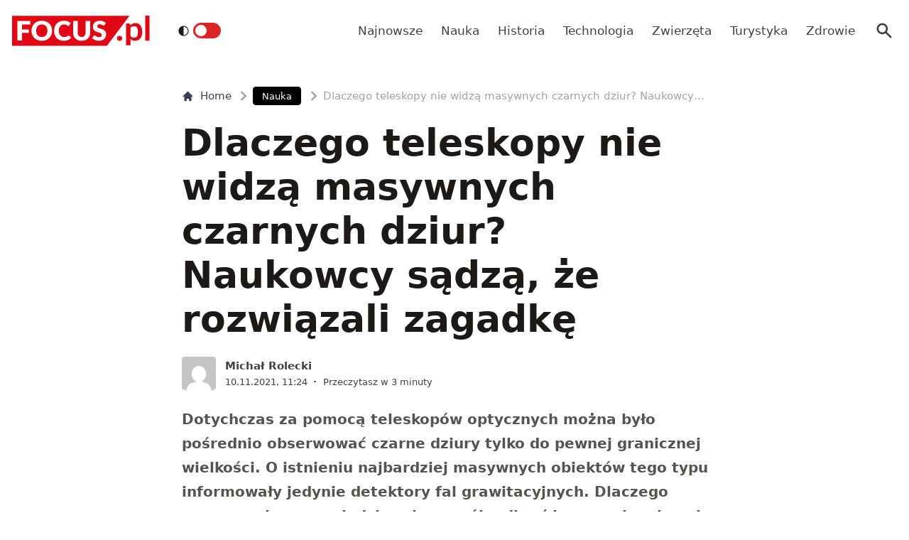

--- FILE ---
content_type: text/html; charset=utf-8
request_url: https://www.focus.pl/artykul/dlaczego-teleskopy-nie-widza-masywnych-czarnych-dziur-naukowcy-sadza-ze-rozwiazali-zagadke-211110113537
body_size: 15968
content:
<!DOCTYPE html><html prefix="og: http://ogp.me/ns#" lang="pl"><head><meta charSet="utf-8" data-next-head=""/><meta name="viewport" content="width=device-width, initial-scale=1, viewport-fit=cover" data-next-head=""/><title data-next-head="">Dlaczego teleskopy nie widzą masywnych czarnych dziur? Naukowcy sądzą, że rozwiązali zagadkę</title><meta name="description" content="Dotychczas za pomocą teleskopów optycznych można było pośrednio obserwować czarne dziury tylko do pewnej granicznej wielkości. O istnieniu najbardziej masywnych obiektów tego typu informowały jedynie detektory fal grawitacyjnych. Dlaczego" data-next-head=""/><meta property="article:publisher" content="https://www.facebook.com/MagazynFocus/" data-next-head=""/><meta name="robots" content="follow, index, noarchive, max-snippet:-1, max-video-preview:-1, max-image-preview:large" data-next-head=""/><link rel="canonical" href="https://www.focus.pl/artykul/dlaczego-teleskopy-nie-widza-masywnych-czarnych-dziur-naukowcy-sadza-ze-rozwiazali-zagadke-211110113537" data-next-head=""/><meta name="news_keywords" content="czarne dziury, fale grawitacyjne, kosmos, teleskopy, wszechświat" data-next-head=""/><link rel="apple-touch-icon" sizes="180x180" href="/apple-touch-icon.png" data-next-head=""/><link rel="icon" type="image/png" sizes="32x32" href="/favicon-32x32.png" data-next-head=""/><link rel="icon" type="image/png" sizes="16x16" href="/favicon-16x16.png" data-next-head=""/><link rel="manifest" href="/site.webmanifest" data-next-head=""/><link rel="mask-icon" href="/safari-pinned-tab.svg" color="#e20714" data-next-head=""/><link rel="shortcut icon" href="/favicon.ico" data-next-head=""/><meta name="msapplication-TileColor" content="#e20714" data-next-head=""/><meta name="msapplication-config" content="/browserconfig.xml" data-next-head=""/><meta name="theme-color" content="#e20714" data-next-head=""/><meta name="facebook-domain-verification" content="xekgaqynk2y5k9avfmjg3c7499a8d3" data-next-head=""/><meta property="og:locale" content="pl_PL" data-next-head=""/><meta property="og:type" content="article" data-next-head=""/><meta property="og:title" content="Dlaczego teleskopy nie widzą masywnych czarnych dziur? Naukowcy sądzą, że rozwiązali zagadkę" data-next-head=""/><meta property="og:description" content="Dotychczas za pomocą teleskopów optycznych można było pośrednio obserwować czarne dziury tylko do pewnej granicznej wielkości. O istnieniu najbardziej masywnych obiektów tego typu informowały jedynie detektory fal grawitacyjnych. Dlaczego" data-next-head=""/><meta property="og:url" content="https://www.focus.pl/artykul/dlaczego-teleskopy-nie-widza-masywnych-czarnych-dziur-naukowcy-sadza-ze-rozwiazali-zagadke-211110113537" data-next-head=""/><meta property="og:site_name" content="Focus.pl" data-next-head=""/><meta property="article:publisher" content="https://facebook.com/MagazynFocus" data-next-head=""/><meta property="article:author" content="https://www.facebook.com/pulawski.s" data-next-head=""/><meta property="article:tag" content="czarne dziury" data-next-head=""/><meta property="article:tag" content="fale grawitacyjne" data-next-head=""/><meta property="article:tag" content="kosmos" data-next-head=""/><meta property="article:tag" content="teleskopy" data-next-head=""/><meta property="article:tag" content="Wszechświat" data-next-head=""/><meta property="article:section" content="Nauka" data-next-head=""/><meta property="og:updated_time" content="2025-06-12T03:30:16+02:00" data-next-head=""/><meta property="fb:app_id" content="3107358939517563" data-next-head=""/><meta property="og:image" content="https://konto.focus.pl/uploads/media/default/0001/54/dlaczego-teleskopy-nie-widza-masywnych-czarnych-dziur-naukowcy-sadza-ze-rozwiazali-zagadke-1600x992.jpeg" data-next-head=""/><meta property="og:image:secure_url" content="https://konto.focus.pl/uploads/media/default/0001/54/dlaczego-teleskopy-nie-widza-masywnych-czarnych-dziur-naukowcy-sadza-ze-rozwiazali-zagadke-1600x992.jpeg" data-next-head=""/><meta property="og:image:width" content="640" data-next-head=""/><meta property="og:image:height" content="397" data-next-head=""/><meta property="og:image:alt" content="Dlaczego teleskopy nie widzą masywnych czarnych dziur? Naukowcy sądzą, że rozwiązali zagadkę" data-next-head=""/><meta property="og:image:type" content="image/jpeg" data-next-head=""/><meta property="article:published_time" content="2021-11-10T11:24:11+01:00" data-next-head=""/><meta property="article:modified_time" content="2025-06-12T03:30:16+02:00" data-next-head=""/><meta name="twitter:card" content="summary_large_image" data-next-head=""/><meta name="twitter:title" content="Dlaczego teleskopy nie widzą masywnych czarnych dziur? Naukowcy sądzą, że rozwiązali zagadkę" data-next-head=""/><meta name="twitter:description" content="Dotychczas za pomocą teleskopów optycznych można było pośrednio obserwować czarne dziury tylko do pewnej granicznej wielkości. O istnieniu najbardziej masywnych obiektów tego typu informowały jedynie detektory fal grawitacyjnych. Dlaczego" data-next-head=""/><meta name="twitter:site" content="@focus_pl" data-next-head=""/><meta name="twitter:creator" content="@focus_pl" data-next-head=""/><meta name="twitter:image" content="https://konto.focus.pl/uploads/media/default/0001/54/dlaczego-teleskopy-nie-widza-masywnych-czarnych-dziur-naukowcy-sadza-ze-rozwiazali-zagadke-1600x992.jpeg" data-next-head=""/><meta name="twitter:label1" content="Napisane przez" data-next-head=""/><meta name="twitter:data1" content="Michał Rolecki" data-next-head=""/><meta name="twitter:label2" content="Czas czytania" data-next-head=""/><meta name="twitter:data2" content="3 minuty" data-next-head=""/><link rel="preload" href="/fonts/woff2/Inter-Regular.woff2" as="font" type="font/woff2" crossorigin="anonymous"/><link rel="preload" href="/fonts/woff2/Inter-Medium.woff2" as="font" type="font/woff2" crossorigin="anonymous"/><link rel="preload" href="/fonts/woff2/Inter-SemiBold.woff2" as="font" type="font/woff2" crossorigin="anonymous"/><link rel="preload" href="/fonts/woff2/Inter-Bold.woff2" as="font" type="font/woff2" crossorigin="anonymous"/><link rel="dns-prefetch" href="https://cmp.optad360.io"/><link rel="dns-prefetch" href="https://get.optad360.io"/><link rel="dns-prefetch" href="https://www.googletagmanager.com"/><link rel="preconnect" href="https://konto.focus.pl"/><link data-next-font="" rel="preconnect" href="/" crossorigin="anonymous"/><link rel="preload" href="/_next/static/chunks/ad99b883ab1ecd0c.css" as="style"/><link rel="preload" href="/_next/static/chunks/477cc855cbce6858.css" as="style"/><script type="application/ld+json" data-next-head="">{"@context":"https://schema.org","@graph":[{"@type":"Organization","@id":"https://www.focus.pl/#organization","name":"Focus.pl","sameAs":["https://facebook.com/MagazynFocus","https://twitter.com/focus_pl","https://www.youtube.com/@magazynfocus","https://www.tiktok.com/@focus.pl","https://www.instagram.com/magazynfocus/"],"logo":{"@type":"ImageObject","@id":"https://www.focus.pl/#logo","url":"https://konto.focus.pl/uploads/2022/05/logo.5889da54-1.svg","contentUrl":"https://konto.focus.pl/uploads/2022/05/logo.5889da54-1.svg","caption":"Focus.pl","inLanguage":"pl-PL","width":"290","height":"94"}},{"@type":"WebSite","@id":"https://www.focus.pl/#website","url":"https://www.focus.pl","name":"Focus.pl","alternateName":"Magazyn Focus","publisher":{"@id":"https://www.focus.pl/#organization"},"inLanguage":"pl-PL"},{"@type":"ImageObject","@id":"https://konto.focus.pl/uploads/media/default/0001/54/dlaczego-teleskopy-nie-widza-masywnych-czarnych-dziur-naukowcy-sadza-ze-rozwiazali-zagadke.jpeg","url":"https://konto.focus.pl/uploads/media/default/0001/54/dlaczego-teleskopy-nie-widza-masywnych-czarnych-dziur-naukowcy-sadza-ze-rozwiazali-zagadke.jpeg","width":"2199","height":"1363","inLanguage":"pl-PL"},{"@type":"BreadcrumbList","@id":"https://www.focus.pl/artykul/dlaczego-teleskopy-nie-widza-masywnych-czarnych-dziur-naukowcy-sadza-ze-rozwiazali-zagadke-211110113537#breadcrumb","itemListElement":[{"@type":"ListItem","position":"1","item":{"@id":"https://www.focus.pl","name":"Strona g\u0142\u00f3wna"}},{"@type":"ListItem","position":"2","item":{"@id":"https://www.focus.pl/kategoria/nauka","name":"Nauka"}},{"@type":"ListItem","position":"3","item":{"@id":"https://www.focus.pl/artykul/dlaczego-teleskopy-nie-widza-masywnych-czarnych-dziur-naukowcy-sadza-ze-rozwiazali-zagadke-211110113537","name":"Dlaczego teleskopy nie widz\u0105 masywnych czarnych dziur? Naukowcy s\u0105dz\u0105, \u017ce rozwi\u0105zali zagadk\u0119"}}]},{"@type":"WebPage","@id":"https://www.focus.pl/artykul/dlaczego-teleskopy-nie-widza-masywnych-czarnych-dziur-naukowcy-sadza-ze-rozwiazali-zagadke-211110113537#webpage","url":"https://www.focus.pl/artykul/dlaczego-teleskopy-nie-widza-masywnych-czarnych-dziur-naukowcy-sadza-ze-rozwiazali-zagadke-211110113537","name":"Dlaczego teleskopy nie widz\u0105 masywnych czarnych dziur? Naukowcy s\u0105dz\u0105, \u017ce rozwi\u0105zali zagadk\u0119","datePublished":"2021-11-10T11:24:11+01:00","dateModified":"2025-06-12T03:30:16+02:00","isPartOf":{"@id":"https://www.focus.pl/#website"},"primaryImageOfPage":{"@id":"https://konto.focus.pl/uploads/media/default/0001/54/dlaczego-teleskopy-nie-widza-masywnych-czarnych-dziur-naukowcy-sadza-ze-rozwiazali-zagadke.jpeg"},"inLanguage":"pl-PL","breadcrumb":{"@id":"https://www.focus.pl/artykul/dlaczego-teleskopy-nie-widza-masywnych-czarnych-dziur-naukowcy-sadza-ze-rozwiazali-zagadke-211110113537#breadcrumb"}},{"@type":"Person","@id":"https://www.focus.pl/user/michal-rolecki","name":"Micha\u0142 Rolecki","description":"Dziennikarz naukowy. Pracowa\u0142 m.in. dla \"Gazety Wyborczej\" i Polityka.pl.","url":"https://www.focus.pl/user/michal-rolecki","image":{"@type":"ImageObject","@id":"https://secure.gravatar.com/avatar/c4702c4f4a28a87d5b999beb80e73847d9e9fd13824cdea4904dac573440f2ba?s=96&amp;d=mm&amp;r=g","url":"https://secure.gravatar.com/avatar/c4702c4f4a28a87d5b999beb80e73847d9e9fd13824cdea4904dac573440f2ba?s=96&amp;d=mm&amp;r=g","caption":"Micha\u0142 Rolecki","inLanguage":"pl-PL"},"worksFor":{"@id":"https://www.focus.pl/#organization"}},{"@type":"NewsArticle","headline":"Dlaczego teleskopy nie widz\u0105 masywnych czarnych dziur? Naukowcy s\u0105dz\u0105, \u017ce rozwi\u0105zali zagadk\u0119","datePublished":"2021-11-10T11:24:11+01:00","dateModified":"2025-06-12T03:30:16+02:00","articleSection":"Nauka","author":{"@id":"https://www.focus.pl/user/michal-rolecki","name":"Micha\u0142 Rolecki"},"publisher":{"@id":"https://www.focus.pl/#organization"},"description":"Dotychczas za pomoc\u0105 teleskop\u00f3w optycznych mo\u017cna by\u0142o po\u015brednio obserwowa\u0107 czarne dziury tylko do pewnej granicznej wielko\u015bci. O istnieniu najbardziej masywnych obiekt\u00f3w tego typu informowa\u0142y jedynie detektory fal grawitacyjnych. Dlaczego","copyrightYear":"2025","copyrightHolder":{"@id":"https://www.focus.pl/#organization"},"name":"Dlaczego teleskopy nie widz\u0105 masywnych czarnych dziur? Naukowcy s\u0105dz\u0105, \u017ce rozwi\u0105zali zagadk\u0119","@id":"https://www.focus.pl/artykul/dlaczego-teleskopy-nie-widza-masywnych-czarnych-dziur-naukowcy-sadza-ze-rozwiazali-zagadke-211110113537#richSnippet","isPartOf":{"@id":"https://www.focus.pl/artykul/dlaczego-teleskopy-nie-widza-masywnych-czarnych-dziur-naukowcy-sadza-ze-rozwiazali-zagadke-211110113537#webpage"},"image":{"@id":"https://konto.focus.pl/uploads/media/default/0001/54/dlaczego-teleskopy-nie-widza-masywnych-czarnych-dziur-naukowcy-sadza-ze-rozwiazali-zagadke.jpeg"},"inLanguage":"pl-PL","mainEntityOfPage":{"@id":"https://www.focus.pl/artykul/dlaczego-teleskopy-nie-widza-masywnych-czarnych-dziur-naukowcy-sadza-ze-rozwiazali-zagadke-211110113537#webpage"}}]}</script><link rel="preload" as="image" imageSrcSet="/_next/image?url=https%3A%2F%2Fsecure.gravatar.com%2Favatar%2Fc4702c4f4a28a87d5b999beb80e73847d9e9fd13824cdea4904dac573440f2ba%3Fs%3D96%26d%3Dmm%26r%3Dg&amp;w=640&amp;q=60 1x, /_next/image?url=https%3A%2F%2Fsecure.gravatar.com%2Favatar%2Fc4702c4f4a28a87d5b999beb80e73847d9e9fd13824cdea4904dac573440f2ba%3Fs%3D96%26d%3Dmm%26r%3Dg&amp;w=828&amp;q=60 2x" data-next-head=""/><link rel="stylesheet" href="/_next/static/chunks/ad99b883ab1ecd0c.css" data-n-g=""/><link rel="stylesheet" href="/_next/static/chunks/477cc855cbce6858.css" data-n-g=""/><noscript data-n-css=""></noscript><script defer="" src="/_next/static/chunks/e78ad8d97aca8d69.js"></script><script defer="" src="/_next/static/chunks/77e9df4706e4c65c.js"></script><script defer="" src="/_next/static/chunks/124fdb9ac06e1667.js"></script><script defer="" src="/_next/static/chunks/1dafdf282dff887c.js"></script><script defer="" src="/_next/static/chunks/360330d9db08a2b5.js"></script><script defer="" src="/_next/static/chunks/65c64b8752819935.js"></script><script defer="" src="/_next/static/chunks/506cb7c8a1001440.js"></script><script defer="" src="/_next/static/chunks/96deda6d66a90f17.js"></script><script defer="" src="/_next/static/chunks/88614167a78a168e.js"></script><script defer="" src="/_next/static/chunks/3f4e9bc04bf2bec8.js"></script><script defer="" src="/_next/static/chunks/1ac3fd0346c32baa.js"></script><script defer="" src="/_next/static/chunks/4d9ada642a49e63a.js"></script><script defer="" src="/_next/static/chunks/5bf54095d4859022.js"></script><script defer="" src="/_next/static/chunks/16f05eb4ab9261d6.js"></script><script defer="" src="/_next/static/chunks/62c71bd89325cb65.js"></script><script defer="" src="/_next/static/chunks/4054f049fc478492.js"></script><script defer="" src="/_next/static/chunks/c4fd7e63c025fb87.js"></script><script src="/_next/static/chunks/3da95f8696515c27.js" defer=""></script><script src="/_next/static/chunks/c87968072e48e192.js" defer=""></script><script src="/_next/static/chunks/4ae9e136feb30171.js" defer=""></script><script src="/_next/static/chunks/3c324e14a477ec4c.js" defer=""></script><script src="/_next/static/chunks/turbopack-8985670778db94cf.js" defer=""></script><script src="/_next/static/chunks/46ff0408d8daee15.js" defer=""></script><script src="/_next/static/chunks/177a7338bf29386b.js" defer=""></script><script src="/_next/static/chunks/855a3893d3d5a70f.js" defer=""></script><script src="/_next/static/chunks/f4442213133055e4.js" defer=""></script><script src="/_next/static/chunks/turbopack-2d18e7bc4987b009.js" defer=""></script><script src="/_next/static/OvTmh_fKL9hIU0PxQkGCO/_ssgManifest.js" defer=""></script><script src="/_next/static/OvTmh_fKL9hIU0PxQkGCO/_buildManifest.js" defer=""></script></head><body class="bg-white dark:bg-neutral-900 main-body"><link rel="preload" as="image" imageSrcSet="/_next/image?url=https%3A%2F%2Fsecure.gravatar.com%2Favatar%2Fc4702c4f4a28a87d5b999beb80e73847d9e9fd13824cdea4904dac573440f2ba%3Fs%3D96%26d%3Dmm%26r%3Dg&amp;w=640&amp;q=60 1x, /_next/image?url=https%3A%2F%2Fsecure.gravatar.com%2Favatar%2Fc4702c4f4a28a87d5b999beb80e73847d9e9fd13824cdea4904dac573440f2ba%3Fs%3D96%26d%3Dmm%26r%3Dg&amp;w=828&amp;q=60 2x"/><div id="__next"><div><script>((e,i,s,u,m,a,l,h)=>{let d=document.documentElement,w=["light","dark"];function p(n){(Array.isArray(e)?e:[e]).forEach(y=>{let k=y==="class",S=k&&a?m.map(f=>a[f]||f):m;k?(d.classList.remove(...S),d.classList.add(a&&a[n]?a[n]:n)):d.setAttribute(y,n)}),R(n)}function R(n){h&&w.includes(n)&&(d.style.colorScheme=n)}function c(){return window.matchMedia("(prefers-color-scheme: dark)").matches?"dark":"light"}if(u)p(u);else try{let n=localStorage.getItem(i)||s,y=l&&n==="system"?c():n;p(y)}catch(n){}})("class","theme","system",null,["light","dark"],null,true,false)</script><div class="bg-white text-base dark:bg-neutral-900 text-neutral-900 dark:text-neutral-200"><div class="fc-Header sticky top-0 w-full left-0 right-0 z-40 transition-all"><div class="bg-white dark:bg-neutral-900 border-b border-neutral-200 dark:border-b dark:border-neutral-700 menubg !border-transparent"><div class="fc-MainNav1 relative z-10"><div class="container py-2 sm:py-5 relative flex justify-between items-center space-x-4 xl:space-x-8"><div class="flex justify-start flex-grow items-center overflow-hidden xl:overflow-visible xl:gap-0"><a class="md:hidden mr-4 flex items-center gap-1 px-2 py-1 rounded bg-gray-100 dark:bg-gray-800 hover:bg-gray-200 dark:hover:bg-gray-700 transition-colors duration-200 text-xs text-gray-600 dark:text-gray-300" href="/"><svg class="w-3 h-3" fill="currentColor" viewBox="0 0 20 20" xmlns="http://www.w3.org/2000/svg"><path fill-rule="evenodd" d="M12.707 5.293a1 1 0 010 1.414L9.414 10l3.293 3.293a1 1 0 01-1.414 1.414l-4-4a1 1 0 010-1.414l4-4a1 1 0 011.414 0z" clip-rule="evenodd"></path></svg><span>powrót</span></a><a class="ttfc-logo inline-block text-primary-6000 h-6 md:h-10" href="/"><svg height="100%" viewBox="0 0 340 76" version="1.1" xmlns="http://www.w3.org/2000/svg"><g id="focus-nowe-logo-1-"><g id="Page-1"><path id="Fill-1" d="M0,0.599l0,74.593l234.047,0l55.719,-74.593l-289.766,0Z" fill="#e20714"></path><g id="Group-6"><path id="Fill-2" d="M24.555,21.899l20.735,-0l0,-8.722l-32.198,-0l0,48.878l11.463,0l0,-19.021l16.79,-0l-0,-8.756l-16.79,0l0,-12.379Zm62.689,15.7c0,2.439 -0.314,4.625 -0.944,6.559c-0.629,1.934 -1.534,3.572 -2.714,4.915c-1.18,1.341 -2.624,2.365 -4.332,3.07c-1.709,0.705 -3.652,1.056 -5.833,1.056c-2.202,-0 -4.163,-0.351 -5.883,-1.056c-1.718,-0.705 -3.169,-1.729 -4.349,-3.07c-1.18,-1.343 -2.085,-2.981 -2.714,-4.915c-0.629,-1.934 -0.944,-4.12 -0.944,-6.559c0,-2.415 0.315,-4.59 0.944,-6.525c0.629,-1.934 1.534,-3.572 2.714,-4.915c1.18,-1.342 2.631,-2.37 4.349,-3.086c1.72,-0.715 3.681,-1.073 5.883,-1.073c2.181,-0 4.124,0.358 5.833,1.073c1.708,0.716 3.152,1.744 4.332,3.086c1.18,1.343 2.085,2.981 2.714,4.915c0.63,1.935 0.944,4.11 0.944,6.525Zm9.829,9.863c1.223,-3.04 1.837,-6.329 1.837,-9.863c-0,-3.511 -0.614,-6.788 -1.837,-9.829c-1.226,-3.042 -2.951,-5.681 -5.176,-7.918c-2.225,-2.235 -4.905,-3.997 -8.041,-5.283c-3.136,-1.286 -6.614,-1.929 -10.435,-1.929c-3.821,-0 -7.305,0.637 -10.451,1.912c-3.147,1.274 -5.839,3.031 -8.075,5.267c-2.236,2.236 -3.967,4.876 -5.191,7.917c-1.225,3.043 -1.837,6.33 -1.837,9.863c-0,3.534 0.612,6.823 1.837,9.863c1.224,3.042 2.955,5.687 5.191,7.934c2.236,2.249 4.928,4.01 8.075,5.284c3.146,1.275 6.63,1.912 10.451,1.912c3.821,0 7.299,-0.637 10.435,-1.912c3.136,-1.274 5.816,-3.035 8.041,-5.284c2.225,-2.247 3.95,-4.892 5.176,-7.934Zm19.257,-3.186c-0.686,-1.946 -1.029,-4.171 -1.029,-6.677c0,-2.482 0.31,-4.691 0.927,-6.625c0.619,-1.935 1.495,-3.568 2.63,-4.898c1.134,-1.331 2.484,-2.343 4.046,-3.036c1.562,-0.694 3.287,-1.04 5.176,-1.04c1.191,-0 2.23,0.089 3.118,0.268c0.888,0.179 1.663,0.398 2.326,0.654c0.663,0.258 1.236,0.537 1.72,0.839c0.482,0.301 0.927,0.582 1.331,0.838c0.405,0.258 0.787,0.476 1.147,0.654c0.359,0.18 0.741,0.268 1.146,0.268c0.606,0 1.079,-0.127 1.416,-0.385c0.337,-0.257 0.629,-0.542 0.876,-0.855l3.576,-5.399c-0.857,-0.839 -1.824,-1.623 -2.901,-2.351c-1.192,-0.804 -2.496,-1.493 -3.912,-2.063c-1.416,-0.571 -2.938,-1.017 -4.567,-1.342c-1.63,-0.323 -3.367,-0.486 -5.21,-0.486c-3.619,-0 -6.933,0.614 -9.945,1.845c-3.013,1.23 -5.596,2.952 -7.754,5.167c-2.158,2.213 -3.833,4.847 -5.024,7.9c-1.192,3.052 -1.787,6.402 -1.787,10.047c-0,3.58 0.551,6.894 1.652,9.947c1.101,3.053 2.681,5.692 4.738,7.918c2.056,2.226 4.562,3.97 7.518,5.234c2.954,1.263 6.298,1.894 10.03,1.894c4.067,0 7.59,-0.653 10.569,-1.963c2.977,-1.308 5.455,-3.247 7.434,-5.819l-4.518,-4.731c-0.248,-0.246 -0.506,-0.419 -0.775,-0.52c-0.27,-0.101 -0.539,-0.151 -0.81,-0.151c-0.336,-0 -0.663,0.073 -0.977,0.218c-0.315,0.147 -0.606,0.33 -0.877,0.554c-0.674,0.603 -1.336,1.101 -1.989,1.493c-0.652,0.391 -1.348,0.704 -2.09,0.939c-0.742,0.236 -1.54,0.403 -2.394,0.504c-0.854,0.1 -1.798,0.151 -2.832,0.151c-1.798,-0 -3.484,-0.347 -5.057,-1.04c-1.573,-0.694 -2.95,-1.705 -4.13,-3.037c-1.18,-1.331 -2.113,-2.969 -2.798,-4.914Zm74.967,6.105c0.978,-2.504 1.466,-5.255 1.466,-8.253l0,-28.951l-11.395,-0l-0,28.951c-0,1.722 -0.219,3.26 -0.657,4.614c-0.439,1.353 -1.075,2.498 -1.905,3.438c-0.831,0.939 -1.849,1.66 -3.052,2.164c-1.202,0.504 -2.568,0.755 -4.095,0.755c-1.529,-0 -2.894,-0.251 -4.097,-0.755c-1.202,-0.504 -2.22,-1.23 -3.051,-2.181c-0.832,-0.95 -1.467,-2.102 -1.905,-3.455c-0.438,-1.353 -0.658,-2.89 -0.658,-4.613l0,-28.918l-11.395,-0l-0,28.951c-0,2.998 0.484,5.749 1.45,8.253c0.966,2.506 2.36,4.663 4.181,6.475c1.82,1.811 4.034,3.221 6.641,4.227c2.608,1.007 5.552,1.509 8.834,1.509c3.258,0 6.191,-0.502 8.799,-1.509c2.607,-1.006 4.821,-2.416 6.642,-4.227c1.82,-1.812 3.219,-3.969 4.197,-6.475Zm37.284,-27.275l2.832,-5.267c-0.877,-0.804 -1.871,-1.525 -2.984,-2.163c-1.113,-0.638 -2.31,-1.185 -3.591,-1.644c-1.281,-0.458 -2.635,-0.805 -4.062,-1.04c-1.428,-0.234 -2.895,-0.352 -4.4,-0.352c-2.697,-0 -5.09,0.407 -7.181,1.224c-2.09,0.817 -3.856,1.908 -5.293,3.271c-1.439,1.364 -2.529,2.919 -3.271,4.663c-0.742,1.745 -1.112,3.534 -1.112,5.368c-0,2.28 0.314,4.2 0.943,5.754c0.63,1.555 1.455,2.851 2.478,3.891c1.023,1.04 2.186,1.879 3.49,2.516c1.303,0.637 2.64,1.174 4.012,1.61c1.37,0.437 2.708,0.834 4.012,1.191c1.303,0.359 2.466,0.771 3.49,1.242c1.022,0.47 1.848,1.062 2.478,1.778c0.629,0.715 0.943,1.644 0.943,2.784c0,1.969 -0.573,3.405 -1.718,4.31c-1.147,0.907 -2.754,1.36 -4.822,1.36c-1.528,-0 -2.854,-0.213 -3.979,-0.638c-1.123,-0.424 -2.118,-0.894 -2.983,-1.409c-0.865,-0.513 -1.641,-0.983 -2.326,-1.408c-0.687,-0.425 -1.366,-0.638 -2.04,-0.638c-0.518,-0 -0.995,0.129 -1.433,0.385c-0.438,0.258 -0.792,0.576 -1.062,0.956l-3.371,5.302c0.966,0.961 2.101,1.833 3.405,2.616c1.303,0.784 2.697,1.459 4.181,2.03c1.483,0.57 3.017,1.012 4.602,1.325c1.584,0.314 3.14,0.469 4.669,0.469c2.786,0 5.277,-0.419 7.468,-1.258c2.19,-0.838 4.034,-1.989 5.529,-3.455c1.494,-1.465 2.635,-3.181 3.422,-5.149c0.786,-1.968 1.179,-4.082 1.179,-6.341c0,-2.036 -0.314,-3.774 -0.943,-5.217c-0.63,-1.442 -1.456,-2.667 -2.478,-3.674c-1.024,-1.006 -2.192,-1.833 -3.507,-2.481c-1.315,-0.65 -2.658,-1.214 -4.029,-1.695c-1.371,-0.481 -2.714,-0.917 -4.029,-1.308c-1.315,-0.392 -2.483,-0.823 -3.505,-1.292c-1.023,-0.47 -1.849,-1.029 -2.478,-1.677c-0.631,-0.649 -0.945,-1.464 -0.945,-2.45c-0,-1.542 0.523,-2.767 1.569,-3.673c1.044,-0.905 2.634,-1.358 4.77,-1.358c1.236,-0 2.337,0.162 3.303,0.486c0.967,0.324 1.827,0.687 2.58,1.09c0.753,0.403 1.427,0.767 2.023,1.09c0.595,0.325 1.152,0.487 1.668,0.487c0.585,-0 1.063,-0.134 1.434,-0.403c0.37,-0.268 0.725,-0.671 1.062,-1.208Z" fill="#fefefe"></path><path id="Fill-4" d="M328.591,62.086l10.746,-0l-0,-62.086l-10.746,-0l-0,62.086Zm-11.82,-5.86c2.987,-3.945 4.329,-8.755 4.329,-15.863c-0,-6.234 -1.345,-12.163 -4.509,-16.24c-2.99,-3.854 -6.769,-5.677 -11.373,-5.677c-3.057,-0 -5.147,0.495 -7.721,1.567c-2.333,0.972 -4.31,2.106 -6.007,3.812l-0.637,-2.263c-0.42,-1.255 -1.617,-2.321 -3.173,-2.321l-6.255,-0l0,54.517l10.611,-0l0,-16.131c1.241,1.422 3.123,3.013 4.802,3.752c1.556,0.685 4.367,1.22 6.884,1.22c5.953,0 9.927,-2.249 13.049,-6.373Zm-6.165,-17.034c0.149,4.467 -0.3,9.827 -2.334,12.448c-2.19,2.819 -5.448,3.278 -7.87,3.278c-1.434,0 -3.077,-0.255 -4.551,-1.015c-1.677,-0.863 -3.083,-2.286 -3.815,-3.96l0,-19.426c1.345,-1.644 2.616,-2.546 4.264,-3.276c0.986,-0.437 2.794,-0.943 4.829,-0.943c1.665,-0 3.342,0.33 4.988,1.309c3.665,2.175 4.334,6.962 4.489,11.585Zm-39.413,19.763c0.337,-0.767 0.505,-1.596 0.505,-2.489c0,-0.864 -0.168,-1.686 -0.505,-2.468c-0.335,-0.781 -0.791,-1.45 -1.366,-2.008c-0.574,-0.556 -1.247,-1.003 -2.016,-1.338c-0.772,-0.334 -1.605,-0.501 -2.502,-0.501c-0.897,-0 -1.737,0.167 -2.522,0.501c-0.784,0.335 -1.457,0.782 -2.018,1.338c-0.56,0.558 -1.002,1.227 -1.324,2.008c-0.322,0.782 -0.483,1.604 -0.483,2.468c-0,0.893 0.161,1.722 0.483,2.489c0.322,0.767 0.764,1.429 1.324,1.987c0.561,0.557 1.234,0.997 2.018,1.317c0.785,0.32 1.625,0.481 2.522,0.481c0.897,0 1.73,-0.161 2.502,-0.481c0.769,-0.32 1.442,-0.76 2.016,-1.317c0.575,-0.558 1.031,-1.22 1.366,-1.987Z" fill="#e20714"></path></g></g></g></svg></a><div class="items-center hidden xs:hidden sm:hidden xl:flex space-x-1 !ml-9"></div><ul class="fc-Navigation !ml-auto hidden lg:flex flex-nowrap xl:flex-wrap lg:items-center pl-0 lg:space-x-1 relative overflow-hidden wrapper__scroll-mask"><li class="menu-item"><a class="inline-flex items-center text-sm xl:text-base text-neutral-700 dark:text-neutral-300 py-2 px-2 xl:px-2.5 rounded hover:text-neutral-900 hover:bg-neutral-100 dark:hover:bg-neutral-800 dark:hover:text-neutral-200" href="/najnowsze">Najnowsze</a></li><li class="menu-item"><a class="inline-flex items-center text-sm xl:text-base text-neutral-700 dark:text-neutral-300 py-2 px-2 xl:px-2.5 rounded hover:text-neutral-900 hover:bg-neutral-100 dark:hover:bg-neutral-800 dark:hover:text-neutral-200" href="/kategoria/nauka">Nauka</a></li><li class="menu-item"><a class="inline-flex items-center text-sm xl:text-base text-neutral-700 dark:text-neutral-300 py-2 px-2 xl:px-2.5 rounded hover:text-neutral-900 hover:bg-neutral-100 dark:hover:bg-neutral-800 dark:hover:text-neutral-200" href="/kategoria/historia">Historia</a></li><li class="menu-item"><a class="inline-flex items-center text-sm xl:text-base text-neutral-700 dark:text-neutral-300 py-2 px-2 xl:px-2.5 rounded hover:text-neutral-900 hover:bg-neutral-100 dark:hover:bg-neutral-800 dark:hover:text-neutral-200" href="/kategoria/technologia">Technologia</a></li><li class="menu-item"><a class="inline-flex items-center text-sm xl:text-base text-neutral-700 dark:text-neutral-300 py-2 px-2 xl:px-2.5 rounded hover:text-neutral-900 hover:bg-neutral-100 dark:hover:bg-neutral-800 dark:hover:text-neutral-200" href="/kategoria/nauka/zwierzeta">Zwierzęta</a></li><li class="menu-item"><a class="inline-flex items-center text-sm xl:text-base text-neutral-700 dark:text-neutral-300 py-2 px-2 xl:px-2.5 rounded hover:text-neutral-900 hover:bg-neutral-100 dark:hover:bg-neutral-800 dark:hover:text-neutral-200" href="/kategoria/turystyka">Turystyka</a></li><li class="menu-item"><a class="inline-flex items-center text-sm xl:text-base text-neutral-700 dark:text-neutral-300 py-2 px-2 xl:px-2.5 rounded hover:text-neutral-900 hover:bg-neutral-100 dark:hover:bg-neutral-800 dark:hover:text-neutral-200" href="/kategoria/zdrowie">Zdrowie</a></li></ul></div><div class="flex-shrink-0 flex items-center justify-end text-neutral-700 dark:text-neutral-100 space-x-1 !ml-3"><div class="items-center flex space-x-1"><div class="" data-headlessui-state=""><button class="text-2xl md:text-[28px] w-8 h-8 rounded text-neutral-700 dark:text-neutral-300 hover:bg-neutral-100 dark:hover:bg-neutral-800 focus:outline-none flex items-center justify-center" type="button" aria-expanded="false" data-headlessui-state=""><svg class="w-6 h-6 text-neutral-700 dark:text-neutral-300 focus:outline-none" fill="currentColor" viewBox="0 0 20 20" xmlns="http://www.w3.org/2000/svg"><path fill-rule="evenodd" d="M8 4a4 4 0 100 8 4 4 0 000-8zM2 8a6 6 0 1110.89 3.476l4.817 4.817a1 1 0 01-1.414 1.414l-4.816-4.816A6 6 0 012 8z" clip-rule="evenodd"></path></svg></button></div><span hidden="" style="position:fixed;top:1px;left:1px;width:1px;height:0;padding:0;margin:-1px;overflow:hidden;clip:rect(0, 0, 0, 0);white-space:nowrap;border-width:0;display:none"></span></div><div class="flex items-center xl:hidden"><button class="p-1 rounded text-neutral-700 dark:text-neutral-300 focus:outline-none flex items-center justify-center"><svg xmlns="http://www.w3.org/2000/svg" class="h-7 w-7" viewBox="0 0 20 20" fill="currentColor"><path fill-rule="evenodd" d="M3 5a1 1 0 011-1h12a1 1 0 110 2H4a1 1 0 01-1-1zM3 10a1 1 0 011-1h12a1 1 0 110 2H4a1 1 0 01-1-1zM3 15a1 1 0 011-1h12a1 1 0 110 2H4a1 1 0 01-1-1z" clip-rule="evenodd"></path></svg></button><span hidden="" style="position:fixed;top:1px;left:1px;width:1px;height:0;padding:0;margin:-1px;overflow:hidden;clip:rect(0, 0, 0, 0);white-space:nowrap;border-width:0;display:none"></span></div></div></div></div></div></div><main class="overflow-hidden"><article class="fc-PageSingle PageSingle-1 py-4 md:py-8 container" data-fc-id="PageSingle"><div class=" relative "><header class="mx-auto max-w-screen-md mb-8 sm:mb-10"><div class="fc-SingleHeader "><div class="space-y-5"><nav class="flex" aria-label="Breadcrumb"><ol class="inline-flex items-center space-x-1 "><li class="inline-flex items-center"><a class="inline-flex items-center text-sm font-medium text-gray-700 hover:text-gray-900 dark:text-gray-400 dark:hover:text-white" href="/"><svg class="mr-2 w-4 h-4" fill="currentColor" viewBox="0 0 20 20" xmlns="http://www.w3.org/2000/svg"><path d="M10.707 2.293a1 1 0 00-1.414 0l-7 7a1 1 0 001.414 1.414L4 10.414V17a1 1 0 001 1h2a1 1 0 001-1v-2a1 1 0 011-1h2a1 1 0 011 1v2a1 1 0 001 1h2a1 1 0 001-1v-6.586l.293.293a1 1 0 001.414-1.414l-7-7z"></path></svg>Home</a></li><li><div class="flex items-center"><svg class="w-6 h-6 text-gray-400" fill="currentColor" viewBox="0 0 20 20" xmlns="http://www.w3.org/2000/svg"><path d="M7.293 14.707a1 1 0 010-1.414L10.586 10 7.293 6.707a1 1 0 011.414-1.414l4 4a1 1 0 010 1.414l-4 4a1 1 0 01-1.414 0z"></path></svg><div class="fc-CategoryBadgeList flex space-x-2 flex-nowrap" data-fc-id="CategoryBadgeList"><a class="transition-colors hover:text-white duration-300 fc-Badge relative inline-flex px-2.5 py-1 rounded font-medium text-xs !px-3  whitespace-nowrap text-white bg-black dark:bg-neutral-300 dark:text-black hover:bg-red-600" href="/kategoria/nauka">Nauka</a></div></div></li><li aria-current="page"><div class="flex items-center"><span><svg class="w-6 h-6 text-gray-400" fill="currentColor" viewBox="0 0 20 20" xmlns="http://www.w3.org/2000/svg"><path d="M7.293 14.707a1 1 0 010-1.414L10.586 10 7.293 6.707a1 1 0 011.414-1.414l4 4a1 1 0 010 1.414l-4 4a1 1 0 01-1.414 0z"></path></svg></span><span class="text-sm font-medium text-gray-400 dark:text-gray-500 line-clamp-1">Dlaczego teleskopy nie widzą masywnych czarnych dziur? Naukowcy sądzą, że rozwiązali zagadkę</span></div></li></ol></nav><h1 class=" text-neutral-900 font-semibold text-3xl md:text-4xl md:!leading-[120%] lg:text-5xl dark:text-neutral-100 max-w-4xl entry-title title" title="Dlaczego teleskopy nie widzą masywnych czarnych dziur? Naukowcy sądzą, że rozwiązali zagadkę">Dlaczego teleskopy nie widzą masywnych czarnych dziur? Naukowcy sądzą, że rozwiązali zagadkę</h1><div class="flex sm:flex-row justify-between sm:items-end space-y-5 sm:space-y-0 sm:space-x-5 flex-wrap line-clamp-1"><div class="fc-PostMeta2 flex items-center flex-wrap text-neutral-700 text-left dark:text-neutral-200 text-sm leading-none flex-shrink-0" data-fc-id="PostMeta2"><div class="" data-headlessui-state=""><button class="focus:outline-none" type="button" aria-expanded="false" data-headlessui-state=""><div class="flex -space-x-4"><div class="wil-avatar relative flex-shrink-0 inline-flex items-center justify-center overflow-hidden text-neutral-100 uppercase font-semibold shadow-inner rounded shadow-inner h-10 w-10 sm:h-11 sm:w-11 text-xl ring ring-white dark:ring-neutral-900"><img alt="Michał Rolecki" width="400" height="200" decoding="async" data-nimg="1" class="relative inset-0 w-full h-full object-cover z-10 transition duration-700 ease-in-out blur-none" style="color:transparent" srcSet="/_next/image?url=https%3A%2F%2Fsecure.gravatar.com%2Favatar%2Fc4702c4f4a28a87d5b999beb80e73847d9e9fd13824cdea4904dac573440f2ba%3Fs%3D96%26d%3Dmm%26r%3Dg&amp;w=640&amp;q=60 1x, /_next/image?url=https%3A%2F%2Fsecure.gravatar.com%2Favatar%2Fc4702c4f4a28a87d5b999beb80e73847d9e9fd13824cdea4904dac573440f2ba%3Fs%3D96%26d%3Dmm%26r%3Dg&amp;w=828&amp;q=60 2x" src="/_next/image?url=https%3A%2F%2Fsecure.gravatar.com%2Favatar%2Fc4702c4f4a28a87d5b999beb80e73847d9e9fd13824cdea4904dac573440f2ba%3Fs%3D96%26d%3Dmm%26r%3Dg&amp;w=828&amp;q=60"/><span class="wil-avatar__name absolute">M</span></div></div></button></div><span hidden="" style="position:fixed;top:1px;left:1px;width:1px;height:0;padding:0;margin:-1px;overflow:hidden;clip:rect(0, 0, 0, 0);white-space:nowrap;border-width:0;display:none"></span><div class="ml-3"><div class="flex items-center"><a class="block font-semibold" href="/user/michal-rolecki">Michał Rolecki</a></div><div class="text-xs mt-[6px] items-center flex"><time dateTime="2021-11-10T11:24:11+00:00" itemProp="datePublished" class="text-neutral-700 dark:text-neutral-300">10.11.2021, 11:24</time><span class="mx-2 font-semibold">·</span><span class="text-neutral-700 dark:text-neutral-300">Przeczytasz w <!-- -->3<!-- --> <!-- -->minuty</span></div></div></div></div><span class="block text-neutral-6000 font-semibold prose-md !max-w-screen-md lg:prose-lg mx-auto dark:prose-dark prose-li:my-0">Dotychczas za pomocą teleskopów optycznych można było pośrednio obserwować czarne dziury tylko do pewnej granicznej wielkości. O istnieniu najbardziej masywnych obiektów tego typu informowały jedynie detektory fal grawitacyjnych. Dlaczego masywnych czarnych dziur nie sposób odkryć konwencjonalnymi metodami?</span></div></div></header><figure class="relative mb-8"><img alt="Dlaczego teleskopy nie widzą masywnych czarnych dziur? Naukowcy sądzą, że rozwiązali zagadkę" loading="lazy" width="2199" height="1363" decoding="async" data-nimg="1" class="object-cover max-h-[600px] w-full rounded transition duration-700 ease-in-out blur-none" style="color:transparent" srcSet="/_next/image?url=https%3A%2F%2Fkonto.focus.pl%2Fwp-content%2Fuploads%2Fmedia%2Fdefault%2F0001%2F54%2Fdlaczego-teleskopy-nie-widza-masywnych-czarnych-dziur-naukowcy-sadza-ze-rozwiazali-zagadke-1600x992.jpeg&amp;w=1600&amp;q=90 1x" src="/_next/image?url=https%3A%2F%2Fkonto.focus.pl%2Fwp-content%2Fuploads%2Fmedia%2Fdefault%2F0001%2F54%2Fdlaczego-teleskopy-nie-widza-masywnych-czarnych-dziur-naukowcy-sadza-ze-rozwiazali-zagadke-1600x992.jpeg&amp;w=1600&amp;q=90"/></figure></div><div class="fc-SingleContent space-y-8"><div id="single-entry-content" class="prose prose-md !max-w-screen-md lg:prose-lg mx-auto dark:prose-dark lg:prose-li:my-1 prose-li:marker:text-primary-500 sm:prose-li:marker:text-primary-500 prose-figcaption:!text-sm prose-figcaption:text-right prose-figcaption:px-2 prose-figcaption:!mt-2 prose-figcaption:line-clamp-3">
<p>W 2015 roku detektor LIGO po raz pierwszy zarejestrował https://www.focus.pl/artykul/zapisane-w-grawitacji-fale-grawitacyjne-pomagaja-astronomom-badac-kosmos. Pochodziły ze zderzenia dwóch https://www.focus.pl/artykul/co-jest-na-dnie-czarnej-dziury-dokd-prowadzi-studnia-w-czasoprzestrzeni o masach wynoszących kilkadziesiąt mas Słońca. Zdarzenie to wstrząsnęło Wszechświatem – dosłownie, bowiem fale grawitacyjne rozciągają i kurczą czasoprzestrzeń na swojej drodze – oraz światem astronomii i fizyki. Istnienie fal grawitacyjnych przewidziała teoria względności niemal równo sto lat temu. Nareszcie udało się dowieść jej poprawności.</p><div class=" min-h-[370px] mb-[20px] cbad"><ins class="staticpubads89354" data-sizes-desktop="video" data-sizes-mobile="video" data-slot="1"></ins></div>
<p>Był jeszcze jeden powód wstrząsu w świecie nauki. <strong>Przedtem nie widywano tak dużych czarnych dziur.</strong> Obiekty te są co prawda niewidoczne (stąd ich nazwa), jednak można obserwować błyski spadającej na nie materii lub nawet to, jak pochłaniają gwiazdy. Można też wnosić o ich istnieniu z ruchu okolicznych gwiazd. <strong>Takie obserwacje, prowadzone za pomocą teleskopów, odkrywały czarne dziury co najwyżej o masie dwudziestu słońc.</strong></p>
<p>Od sześciu lat detektory <a href="https://www.ligo.caltech.edu/" rel="nofollow" target="_blank">LIGO i Virgo</a> regularnie rejestrują fale grawitacyjne. Wszystkie pochodzą ze zderzeń czarnych dziur znacznie masywniejszych niż te obserwowane za pomocą teleskopów. Coś tu się nie zgadzało. Zespół astronomów z Niderlandzkiego Instytutu Badań Kosmicznych (SRON) sądzi, że znalazł wyjaśnienie tej zagadki. Pracę na ten temat publikuje w „Astrophysical Journal”.</p><div class=" min-h-[370px] mb-[20px] cbad"><ins class="staticpubads89354 min-h-[370px] mb-[20px]" data-sizes-desktop="728x90,750x100,750x200,750x300" data-sizes-mobile="300x250,336x280,360x300" data-slot="2"></ins></div>
<div class="richlink-embed-widget-wrapper" id="widget_id_1636540237602">
<div class="richlink-embed-widget-del d-none close-sidebar" style="display:none">[ Komunikat: kliknij tutaj prawym przyciskiem myszki, jeśli chcesz usunąć promowany tekst ]</div>
<div class="richlink-embed-widget-content row">
<div class="image col-4 col-md-2">https://www.focus.pl/artykul/dlaczego-czarne-dziury-sa-masywniejsze-niz-przewiduje-teoria-fizycy-znalezli-wyjasnienie-tej-zagadki-211105040747</div>
<div class="col-8 col-md-10">
<div class="title">
<h4>https://www.focus.pl/artykul/dlaczego-czarne-dziury-sa-masywniejsze-niz-przewiduje-teoria-fizycy-znalezli-wyjasnienie-tej-zagadki-211105040747</h4>
</div>
</div>
</div>
</div>
<h2>Masywne czarne dziury zostają tam, gdzie powstały</h2>
<p>Największe czarne dziury powstają z zapadania się masywnych gwiazd. Ponieważ nie jest to zjawisko gwałtowne, taki obiekt pozostaje w tym samym miejscu, w którym żyła gwiazda. Większość z masywnych czarnych dziur musi więc znajdować się w dysku naszej Galaktyki. <strong>Teleskopom optycznym przesłoni je galaktyczny gaz i pył.</strong></p>
<p>Mniej masywne czarne dziury powstają z kolei w wybuchach supernowych. To zjawiska gwałtowne, co sprawia, że nowo powstała czarna dziura nabiera pędu. Część z nich wyrzucana jest z płaszczyzny dysku Drogi Mlecznej. <strong>Łatwiej je wtedy zaobserwować, bo nic ich nie zasłania.</strong></p><div class=" min-h-[370px] mb-[20px] cbad"><ins class="staticpubads89354 min-h-[370px] mb-[20px]" data-sizes-desktop="728x90,750x100,750x200,750x300" data-sizes-mobile="300x250,336x280,360x300" data-slot="3"></ins></div>
<p>Detektory z kolei wykrywają fale grawitacyjne pochodzące ze zderzeń masywnych czarnych dziur, bo takie zderzenia produkują silniejsze fale. Słabsze fale, pochodzące ze zderzeń mniej masywnych obiektów, po prostu im umykają. <strong>Bardziej czułe detektory (planowane w przyszłości) mogłyby wykrywać także zderzenia mniej masywnych czarnych dziur.</strong></p>
<p>Dodatkowo im masywniejszy obiekt, tym dalej od niego znajdują się stabilne orbity, po których można go okrążać (i nań nie spaść). To dodatkowo utrudnia wykrycie masywnych czarnych dziur. Gwiazdy, które pośrednio pozwoliłyby je dostrzec, krążą w większej odległości od nich.</p>
<div class="richlink-embed-widget-wrapper" id="widget_id_1636540260952">
<div class="richlink-embed-widget-del d-none close-sidebar" style="display:none">[ Komunikat: kliknij tutaj prawym przyciskiem myszki, jeśli chcesz usunąć promowany tekst ]</div>
<div class="richlink-embed-widget-content row">
<div class="image col-4 col-md-2">https://www.focus.pl/artykul/nowy-radioteleskop-bedzie-mogl-podejrzec-narodziny-supermasywnych-czarnych-dziur-sprzed-miliardow-lat-211018022847</div>
<div class="col-8 col-md-10">
<div class="title">
<h4>https://www.focus.pl/artykul/nowy-radioteleskop-bedzie-mogl-podejrzec-narodziny-supermasywnych-czarnych-dziur-sprzed-miliardow-lat-211018022847</h4>
</div>
</div>
</div>
</div>
<h2>Teleskop Webba wkrótce zbada, czy masywne czarne dziury ukrywają się w dysku Drogi Mlecznej</h2>
<p>Już za pięć tygodni, 18 grudnia, na orbitę trafi kosmiczny https://www.focus.pl/artykul/nasa-testuje-swoje-najnowsze-dzielo-bedzie-wieksze-i-bardziej-zaawansowane-niz-teleskop-hubblea-180405011815. Pozwoli naukowcom przetestować wszystkie te hipotezy. Będzie rejestrować także fale podczerwone, które są znacznie słabiej zatrzymywane przez pyły i gazy.</p><div class=" min-h-[370px] mb-[20px] cbad"><ins class="staticpubads89354 min-h-[370px] mb-[20px]" data-sizes-desktop="728x90,750x100,750x200,750x300" data-sizes-mobile="300x250,336x280,360x300" data-slot="4"></ins></div>
<p><strong>Po raz pierwszy będzie można też wyznaczyć masy kilku „kandydatów na czarne dziury”, leżących w płaszczyźnie Drogi Mlecznej.</strong> Teleskopy optyczne, obserwujące światło widzialne, nie miały takiej możliwości.</p>
<p>Dodatkowo sam rozmiar zwierciadła sprawi, że Teleskop Webba będzie mógł obserwować miliony gwiazd w dysku Drogi Mlecznej niewidoczne dla mniejszych teleskopów. Nie bez znaczenia jest również, że obserwacje będzie prowadził z kosmosu, więc nie zaburzy ich promieniowanie podczerwone emitowane przez ziemską atmosferę.</p>
<p>Źródło: <a href="https://www.sron.nl/news/5171-bias-telescopen-blijkt-oorzaak-ontbrekende-zware-zwarte-gaten" rel="nofollow" target="_blank">SRON</a>, <a href="https://iopscience.iop.org/article/10.3847/1538-4357/ac2839" rel="nofollow" target="_blank">Astrophysical Journal</a></p>
</div><div class="max-w-screen-md mx-auto flex flex-wrap space-x-2 space-y-2 items-center line-clamp-2"><span class="text-sm text-neutral-600 dark:text-neutral-400">Więcej:</span><a class="fc-Tag inline-block bg-white text-sm text-neutral-600 py-1 px-2 rounded border border-primary-6000/50  dark:bg-neutral-700 dark:text-neutral-400 dark:border-neutral-700 hover:border-neutral-200 dark:hover:border-neutral-6000 [ fc-dark-box-bg-has-hover ] " data-fc-id="Tag" href="/tag/czarne-dziury">czarne dziury</a><a class="fc-Tag inline-block bg-white text-sm text-neutral-600 py-1 px-2 rounded border border-primary-6000/50  dark:bg-neutral-700 dark:text-neutral-400 dark:border-neutral-700 hover:border-neutral-200 dark:hover:border-neutral-6000 [ fc-dark-box-bg-has-hover ] " data-fc-id="Tag" href="/tag/fale-grawitacyjne">fale grawitacyjne</a><a class="fc-Tag inline-block bg-white text-sm text-neutral-600 py-1 px-2 rounded border border-primary-6000/50  dark:bg-neutral-700 dark:text-neutral-400 dark:border-neutral-700 hover:border-neutral-200 dark:hover:border-neutral-6000 [ fc-dark-box-bg-has-hover ] " data-fc-id="Tag" href="/tag/kosmos">kosmos</a><a class="fc-Tag inline-block bg-white text-sm text-neutral-600 py-1 px-2 rounded border border-primary-6000/50  dark:bg-neutral-700 dark:text-neutral-400 dark:border-neutral-700 hover:border-neutral-200 dark:hover:border-neutral-6000 [ fc-dark-box-bg-has-hover ] " data-fc-id="Tag" href="/tag/teleskopy">teleskopy</a><a class="fc-Tag inline-block bg-white text-sm text-neutral-600 py-1 px-2 rounded border border-primary-6000/50  dark:bg-neutral-700 dark:text-neutral-400 dark:border-neutral-700 hover:border-neutral-200 dark:hover:border-neutral-6000 [ fc-dark-box-bg-has-hover ] " data-fc-id="Tag" href="/tag/wszechswiat">Wszechświat</a></div><div class="flex max-w-screen-md mx-auto items-center space-y-5 sm:space-y-0 sm:space-x-5"><div class="flex items-center w-full"><div class="fc-SocialsShare flex gap-[10px] flex-wrap w-full" data-fc-id="SocialsShare"><a class="fc-Button relative h-auto inline-flex items-center justify-center transition-colors  rounded text-sm sm:text-base font-medium px-4 py-2 sm:px-6  ttfc-ButtonPrimary bg-primary-6000 hover:bg-primary-700 disabled:bg-opacity-70 !bg-facebook hover:!bg-facebook/90 text-neutral-50 grow w-full sm:w-auto flex justify-between flex-row-reverse focus:ring-0 focus:outline-none focus:ring-2 focus:ring-offset-2 focus:ring-primary-6000 dark:focus:ring-offset-0 " target="_blank" rel="noopener noreferrer" href="https://www.facebook.com/sharer/sharer.php?u=https%3A%2F%2Fwww.focus.pl%2Fartykul%2Fdlaczego-teleskopy-nie-widza-masywnych-czarnych-dziur-naukowcy-sadza-ze-rozwiazali-zagadke-211110113537"><svg fill="currentColor" class="w-5 h-5 text-base" xmlns="http://www.w3.org/2000/svg" viewBox="0 0 32 32"><path d="M 19.253906 2 C 15.311906 2 13 4.0821719 13 8.8261719 L 13 13 L 8 13 L 8 18 L 13 18 L 13 30 L 18 30 L 18 18 L 22 18 L 23 13 L 18 13 L 18 9.671875 C 18 7.884875 18.582766 7 20.259766 7 L 23 7 L 23 2.2050781 C 22.526 2.1410781 21.144906 2 19.253906 2 z"></path></svg>Udostępnij</a><a class="fc-Button relative h-auto inline-flex items-center justify-center transition-colors  rounded text-sm sm:text-base font-medium px-4 py-2 sm:px-6  ttfc-ButtonPrimary disabled:bg-opacity-70 bg-twitter hover:bg-twitter/90 text-neutral-50 grow sm:max-w-[200px] flex justify-between flex-row-reverse focus:ring-0 focus:outline-none focus:ring-2 focus:ring-offset-2 focus:ring-primary-6000 dark:focus:ring-offset-0 " target="_blank" rel="noopener noreferrer" href="https://x.com/share?url=https%3A%2F%2Fwww.focus.pl%2Fartykul%2Fdlaczego-teleskopy-nie-widza-masywnych-czarnych-dziur-naukowcy-sadza-ze-rozwiazali-zagadke-211110113537"><svg fill="currentColor" class="w-4 h-4 text-base" xmlns="http://www.w3.org/2000/svg" fill-rule="evenodd" clip-rule="evenodd" image-rendering="optimizeQuality" shape-rendering="geometricPrecision" text-rendering="geometricPrecision" viewBox="0 0 512 462.799"> <path fill-rule="nonzero" d="M403.229 0h78.506L310.219 196.04 512 462.799H354.002L230.261 301.007 88.669 462.799h-78.56l183.455-209.683L0 0h161.999l111.856 147.88zm-27.556 415.805h43.505L138.363 44.527h-46.68z"></path> </svg>Udostępnij</a><button class="fc-Button relative h-auto inline-flex items-center justify-center transition-colors  rounded text-sm sm:text-base font-medium px-4 py-2 sm:px-6  ttfc-ButtonPrimary disabled:bg-opacity-70 bg-primary-6000 hover:bg-primary-700 text-neutral-500 !bg-neutral-100 hover:!bg-neutral-200 dark:!bg-neutral-800 dark:hover:!bg-neutral-700 dark:text-neutral-400 grow max-w-[130px] focus:ring-0 focus:outline-none focus:ring-2 focus:ring-offset-2 focus:ring-primary-6000 dark:focus:ring-offset-0"><svg fill="currentColor" class="w-5 h-5 text-base mr-2 -ml-1" xmlns="http://www.w3.org/2000/svg" viewBox="0 0 32 32"><path d="M 4 4 L 4 24 L 11 24 L 11 22 L 6 22 L 6 6 L 18 6 L 18 7 L 20 7 L 20 4 Z M 12 8 L 12 28 L 28 28 L 28 8 Z M 14 10 L 26 10 L 26 26 L 14 26 Z"></path></svg>Kopiuj</button></div></div></div><div class="max-w-screen-md mx-auto my-8 px-4"><div class="bg-neutral-50 dark:bg-neutral-900 rounded-lg p-4 border border-neutral-200 dark:border-neutral-800"><div class="mb-3"><div class="h-6 bg-neutral-200 dark:bg-neutral-800 rounded w-32 animate-pulse"></div></div><div class="space-y-3"><div class="flex items-start space-x-3 pb-3 border-b border-neutral-200 dark:border-neutral-800 last:border-b-0 last:pb-0"><div class="flex-shrink-0 w-16 h-16 bg-neutral-200 dark:bg-neutral-800 rounded animate-pulse"></div><div class="flex-grow min-w-0 space-y-2"><div class="h-4 bg-neutral-200 dark:bg-neutral-800 rounded w-full animate-pulse"></div><div class="h-4 bg-neutral-200 dark:bg-neutral-800 rounded w-3/4 animate-pulse"></div><div class="h-3 bg-neutral-200 dark:bg-neutral-800 rounded w-16 animate-pulse"></div></div></div><div class="flex items-start space-x-3 pb-3 border-b border-neutral-200 dark:border-neutral-800 last:border-b-0 last:pb-0"><div class="flex-shrink-0 w-16 h-16 bg-neutral-200 dark:bg-neutral-800 rounded animate-pulse"></div><div class="flex-grow min-w-0 space-y-2"><div class="h-4 bg-neutral-200 dark:bg-neutral-800 rounded w-full animate-pulse"></div><div class="h-4 bg-neutral-200 dark:bg-neutral-800 rounded w-3/4 animate-pulse"></div><div class="h-3 bg-neutral-200 dark:bg-neutral-800 rounded w-16 animate-pulse"></div></div></div><div class="flex items-start space-x-3 pb-3 border-b border-neutral-200 dark:border-neutral-800 last:border-b-0 last:pb-0"><div class="flex-shrink-0 w-16 h-16 bg-neutral-200 dark:bg-neutral-800 rounded animate-pulse"></div><div class="flex-grow min-w-0 space-y-2"><div class="h-4 bg-neutral-200 dark:bg-neutral-800 rounded w-full animate-pulse"></div><div class="h-4 bg-neutral-200 dark:bg-neutral-800 rounded w-3/4 animate-pulse"></div><div class="h-3 bg-neutral-200 dark:bg-neutral-800 rounded w-16 animate-pulse"></div></div></div></div><div class="mt-4 pt-3 border-t border-neutral-200 dark:border-neutral-800"><div class="h-4 bg-neutral-200 dark:bg-neutral-800 rounded w-64 animate-pulse"></div></div></div></div></div><div data-post-id="26728" style="display:none"></div></article><hr class="my-5 border border-neutral-100 dark:border-neutral-700 container"/><div class="text-center max-w-2xl mx-auto space-y-7 pb-10 mt-16"><button class="fc-Button relative h-auto inline-flex items-center justify-center transition-colors  rounded text-sm sm:text-base font-medium px-4 py-3 sm:px-6  ttfc-ButtonPrimary disabled:bg-opacity-70 bg-primary-6000 hover:bg-primary-700 text-neutral-50 focus:outline-none focus:ring-2 focus:ring-offset-2 focus:ring-primary-6000 dark:focus:ring-offset-0">Załaduj więcej</button></div></main></div></div></div><script id="__NEXT_DATA__" type="application/json">{"props":{"pageProps":{"postArticle":{"post":{"id":"cG9zdDoyNjcyOA==","slug":"dlaczego-teleskopy-nie-widza-masywnych-czarnych-dziur-naukowcy-sadza-ze-rozwiazali-zagadke-211110113537","uri":"/artykul/dlaczego-teleskopy-nie-widza-masywnych-czarnych-dziur-naukowcy-sadza-ze-rozwiazali-zagadke-211110113537","link":"https://www.focus.pl/artykul/dlaczego-teleskopy-nie-widza-masywnych-czarnych-dziur-naukowcy-sadza-ze-rozwiazali-zagadke-211110113537","databaseId":26728,"title":"Dlaczego teleskopy nie widzą masywnych czarnych dziur? Naukowcy sądzą, że rozwiązali zagadkę","featuredImage":{"node":{"sourceUrl":"https://konto.focus.pl/wp-content/uploads/media/default/0001/54/dlaczego-teleskopy-nie-widza-masywnych-czarnych-dziur-naukowcy-sadza-ze-rozwiazali-zagadke-1600x992.jpeg","title":"dlaczego-teleskopy-nie-widza-masywnych-czarnych-dziur-naukowcy-sadza-ze-rozwiazali-zagadke","altText":"","description":null,"mediaDetails":{"width":2199,"height":1363,"__typename":"MediaDetails"},"caption":null,"__typename":"MediaItem"},"__typename":"NodeWithFeaturedImageToMediaItemConnectionEdge"},"categories":{"nodes":[{"slug":"nauka","__typename":"Category"}],"__typename":"PostToCategoryConnection"},"date":"2021-11-10T11:24:11","author":{"node":{"wnauthor":{"avatarAutora":null,"__typename":"User_Wnauthor"},"avatar":{"url":"https://secure.gravatar.com/avatar/c4702c4f4a28a87d5b999beb80e73847d9e9fd13824cdea4904dac573440f2ba?s=96\u0026d=mm\u0026r=g","__typename":"Avatar"},"name":"Michał Rolecki","slug":"michal-rolecki","uri":"/user/michal-rolecki","description":"Dziennikarz naukowy. Pracował m.in. dla \"Gazety Wyborczej\" i Polityka.pl.","__typename":"User"},"__typename":"NodeWithAuthorToUserConnectionEdge"},"wnsingle":{"ekstraPost":null,"ekstraPost2":null,"focusSource":null,"kiaSubtitle":null,"nazwaSponsora":null,"productPlacement":null,"postBrend":null,"adDisable":null,"videoInAiSummary":null,"__typename":"Post_Wnsingle"},"seo":{"fullHead":"\u003ctitle\u003eDlaczego teleskopy nie widzą masywnych czarnych dziur? Naukowcy sądzą, że rozwiązali zagadkę\u003c/title\u003e\n\u003cmeta name=\"description\" content=\"Dotychczas za pomocą teleskopów optycznych można było pośrednio obserwować czarne dziury tylko do pewnej granicznej wielkości. O istnieniu najbardziej masywnych obiektów tego typu informowały jedynie detektory fal grawitacyjnych. Dlaczego\"/\u003e\n\u003cmeta property=\"article:publisher\" content=\"https://www.facebook.com/MagazynFocus/\"\u003e\n\u003cmeta name=\"robots\" content=\"follow, index, noarchive, max-snippet:-1, max-video-preview:-1, max-image-preview:large\"/\u003e\n\u003clink rel=\"canonical\" href=\"https://www.focus.pl/artykul/dlaczego-teleskopy-nie-widza-masywnych-czarnych-dziur-naukowcy-sadza-ze-rozwiazali-zagadke-211110113537\" /\u003e\n\u003cmeta name=\"news_keywords\" content=\"czarne dziury, fale grawitacyjne, kosmos, teleskopy, wszechświat\"\u003e\n    \u003clink rel=\"apple-touch-icon\" sizes=\"180x180\" href=\"/apple-touch-icon.png\"\u003e\n    \u003clink rel=\"icon\" type=\"image/png\" sizes=\"32x32\" href=\"/favicon-32x32.png\"\u003e\n    \u003clink rel=\"icon\" type=\"image/png\" sizes=\"16x16\" href=\"/favicon-16x16.png\"\u003e\n    \u003clink rel=\"manifest\" href=\"/site.webmanifest\"\u003e\n    \u003clink rel=\"mask-icon\" href=\"/safari-pinned-tab.svg\" color=\"#e20714\"\u003e\n    \u003clink rel=\"shortcut icon\" href=\"/favicon.ico\"\u003e\n    \u003cmeta name=\"msapplication-TileColor\" content=\"#e20714\"\u003e\n    \u003cmeta name=\"msapplication-config\" content=\"/browserconfig.xml\"\u003e\n    \u003cmeta name=\"theme-color\" content=\"#e20714\"\u003e\u003c/meta\u003e\n    \u003cmeta name=\"facebook-domain-verification\" content=\"xekgaqynk2y5k9avfmjg3c7499a8d3\" /\u003e\n  \u003cmeta property=\"og:locale\" content=\"pl_PL\" /\u003e\n\u003cmeta property=\"og:type\" content=\"article\" /\u003e\n\u003cmeta property=\"og:title\" content=\"Dlaczego teleskopy nie widzą masywnych czarnych dziur? Naukowcy sądzą, że rozwiązali zagadkę\" /\u003e\n\u003cmeta property=\"og:description\" content=\"Dotychczas za pomocą teleskopów optycznych można było pośrednio obserwować czarne dziury tylko do pewnej granicznej wielkości. O istnieniu najbardziej masywnych obiektów tego typu informowały jedynie detektory fal grawitacyjnych. Dlaczego\" /\u003e\n\u003cmeta property=\"og:url\" content=\"https://www.focus.pl/artykul/dlaczego-teleskopy-nie-widza-masywnych-czarnych-dziur-naukowcy-sadza-ze-rozwiazali-zagadke-211110113537\" /\u003e\n\u003cmeta property=\"og:site_name\" content=\"Focus.pl\" /\u003e\n\u003cmeta property=\"article:publisher\" content=\"https://facebook.com/MagazynFocus\" /\u003e\n\u003cmeta property=\"article:author\" content=\"https://www.facebook.com/pulawski.s\" /\u003e\n\u003cmeta property=\"article:tag\" content=\"czarne dziury\" /\u003e\n\u003cmeta property=\"article:tag\" content=\"fale grawitacyjne\" /\u003e\n\u003cmeta property=\"article:tag\" content=\"kosmos\" /\u003e\n\u003cmeta property=\"article:tag\" content=\"teleskopy\" /\u003e\n\u003cmeta property=\"article:tag\" content=\"Wszechświat\" /\u003e\n\u003cmeta property=\"article:section\" content=\"Nauka\" /\u003e\n\u003cmeta property=\"og:updated_time\" content=\"2025-06-12T03:30:16+02:00\" /\u003e\n\u003cmeta property=\"fb:app_id\" content=\"3107358939517563\" /\u003e\n\u003cmeta property=\"og:image\" content=\"https://konto.focus.pl/wp-content/uploads/media/default/0001/54/dlaczego-teleskopy-nie-widza-masywnych-czarnych-dziur-naukowcy-sadza-ze-rozwiazali-zagadke-1600x992.jpeg\" /\u003e\n\u003cmeta property=\"og:image:secure_url\" content=\"https://konto.focus.pl/wp-content/uploads/media/default/0001/54/dlaczego-teleskopy-nie-widza-masywnych-czarnych-dziur-naukowcy-sadza-ze-rozwiazali-zagadke-1600x992.jpeg\" /\u003e\n\u003cmeta property=\"og:image:width\" content=\"640\" /\u003e\n\u003cmeta property=\"og:image:height\" content=\"397\" /\u003e\n\u003cmeta property=\"og:image:alt\" content=\"Dlaczego teleskopy nie widzą masywnych czarnych dziur? Naukowcy sądzą, że rozwiązali zagadkę\" /\u003e\n\u003cmeta property=\"og:image:type\" content=\"image/jpeg\" /\u003e\n\u003cmeta property=\"article:published_time\" content=\"2021-11-10T11:24:11+01:00\" /\u003e\n\u003cmeta property=\"article:modified_time\" content=\"2025-06-12T03:30:16+02:00\" /\u003e\n\u003cmeta name=\"twitter:card\" content=\"summary_large_image\" /\u003e\n\u003cmeta name=\"twitter:title\" content=\"Dlaczego teleskopy nie widzą masywnych czarnych dziur? Naukowcy sądzą, że rozwiązali zagadkę\" /\u003e\n\u003cmeta name=\"twitter:description\" content=\"Dotychczas za pomocą teleskopów optycznych można było pośrednio obserwować czarne dziury tylko do pewnej granicznej wielkości. O istnieniu najbardziej masywnych obiektów tego typu informowały jedynie detektory fal grawitacyjnych. Dlaczego\" /\u003e\n\u003cmeta name=\"twitter:site\" content=\"@focus_pl\" /\u003e\n\u003cmeta name=\"twitter:creator\" content=\"@focus_pl\" /\u003e\n\u003cmeta name=\"twitter:image\" content=\"https://konto.focus.pl/wp-content/uploads/media/default/0001/54/dlaczego-teleskopy-nie-widza-masywnych-czarnych-dziur-naukowcy-sadza-ze-rozwiazali-zagadke-1600x992.jpeg\" /\u003e\n\u003cmeta name=\"twitter:label1\" content=\"Napisane przez\" /\u003e\n\u003cmeta name=\"twitter:data1\" content=\"Michał Rolecki\" /\u003e\n\u003cmeta name=\"twitter:label2\" content=\"Czas czytania\" /\u003e\n\u003cmeta name=\"twitter:data2\" content=\"3 minuty\" /\u003e\n\u003cscript type=\"application/ld+json\" class=\"rank-math-schema-pro\"\u003e{\"@context\":\"https://schema.org\",\"@graph\":[{\"@type\":\"Organization\",\"@id\":\"https://www.focus.pl/#organization\",\"name\":\"Focus.pl\",\"sameAs\":[\"https://facebook.com/MagazynFocus\",\"https://twitter.com/focus_pl\",\"https://www.youtube.com/@magazynfocus\",\"https://www.tiktok.com/@focus.pl\",\"https://www.instagram.com/magazynfocus/\"],\"logo\":{\"@type\":\"ImageObject\",\"@id\":\"https://www.focus.pl/#logo\",\"url\":\"https://konto.focus.pl/wp-content/uploads/2022/05/logo.5889da54-1.svg\",\"contentUrl\":\"https://konto.focus.pl/wp-content/uploads/2022/05/logo.5889da54-1.svg\",\"caption\":\"Focus.pl\",\"inLanguage\":\"pl-PL\",\"width\":\"290\",\"height\":\"94\"}},{\"@type\":\"WebSite\",\"@id\":\"https://www.focus.pl/#website\",\"url\":\"https://www.focus.pl\",\"name\":\"Focus.pl\",\"alternateName\":\"Magazyn Focus\",\"publisher\":{\"@id\":\"https://www.focus.pl/#organization\"},\"inLanguage\":\"pl-PL\"},{\"@type\":\"ImageObject\",\"@id\":\"https://konto.focus.pl/wp-content/uploads/media/default/0001/54/dlaczego-teleskopy-nie-widza-masywnych-czarnych-dziur-naukowcy-sadza-ze-rozwiazali-zagadke.jpeg\",\"url\":\"https://konto.focus.pl/wp-content/uploads/media/default/0001/54/dlaczego-teleskopy-nie-widza-masywnych-czarnych-dziur-naukowcy-sadza-ze-rozwiazali-zagadke.jpeg\",\"width\":\"2199\",\"height\":\"1363\",\"inLanguage\":\"pl-PL\"},{\"@type\":\"BreadcrumbList\",\"@id\":\"https://www.focus.pl/artykul/dlaczego-teleskopy-nie-widza-masywnych-czarnych-dziur-naukowcy-sadza-ze-rozwiazali-zagadke-211110113537#breadcrumb\",\"itemListElement\":[{\"@type\":\"ListItem\",\"position\":\"1\",\"item\":{\"@id\":\"https://www.focus.pl\",\"name\":\"Strona g\\u0142\\u00f3wna\"}},{\"@type\":\"ListItem\",\"position\":\"2\",\"item\":{\"@id\":\"https://www.focus.pl/kategoria/nauka\",\"name\":\"Nauka\"}},{\"@type\":\"ListItem\",\"position\":\"3\",\"item\":{\"@id\":\"https://www.focus.pl/artykul/dlaczego-teleskopy-nie-widza-masywnych-czarnych-dziur-naukowcy-sadza-ze-rozwiazali-zagadke-211110113537\",\"name\":\"Dlaczego teleskopy nie widz\\u0105 masywnych czarnych dziur? Naukowcy s\\u0105dz\\u0105, \\u017ce rozwi\\u0105zali zagadk\\u0119\"}}]},{\"@type\":\"WebPage\",\"@id\":\"https://www.focus.pl/artykul/dlaczego-teleskopy-nie-widza-masywnych-czarnych-dziur-naukowcy-sadza-ze-rozwiazali-zagadke-211110113537#webpage\",\"url\":\"https://www.focus.pl/artykul/dlaczego-teleskopy-nie-widza-masywnych-czarnych-dziur-naukowcy-sadza-ze-rozwiazali-zagadke-211110113537\",\"name\":\"Dlaczego teleskopy nie widz\\u0105 masywnych czarnych dziur? Naukowcy s\\u0105dz\\u0105, \\u017ce rozwi\\u0105zali zagadk\\u0119\",\"datePublished\":\"2021-11-10T11:24:11+01:00\",\"dateModified\":\"2025-06-12T03:30:16+02:00\",\"isPartOf\":{\"@id\":\"https://www.focus.pl/#website\"},\"primaryImageOfPage\":{\"@id\":\"https://konto.focus.pl/wp-content/uploads/media/default/0001/54/dlaczego-teleskopy-nie-widza-masywnych-czarnych-dziur-naukowcy-sadza-ze-rozwiazali-zagadke.jpeg\"},\"inLanguage\":\"pl-PL\",\"breadcrumb\":{\"@id\":\"https://www.focus.pl/artykul/dlaczego-teleskopy-nie-widza-masywnych-czarnych-dziur-naukowcy-sadza-ze-rozwiazali-zagadke-211110113537#breadcrumb\"}},{\"@type\":\"Person\",\"@id\":\"https://www.focus.pl/user/michal-rolecki\",\"name\":\"Micha\\u0142 Rolecki\",\"description\":\"Dziennikarz naukowy. Pracowa\\u0142 m.in. dla \\\"Gazety Wyborczej\\\" i Polityka.pl.\",\"url\":\"https://www.focus.pl/user/michal-rolecki\",\"image\":{\"@type\":\"ImageObject\",\"@id\":\"https://secure.gravatar.com/avatar/c4702c4f4a28a87d5b999beb80e73847d9e9fd13824cdea4904dac573440f2ba?s=96\u0026amp;d=mm\u0026amp;r=g\",\"url\":\"https://secure.gravatar.com/avatar/c4702c4f4a28a87d5b999beb80e73847d9e9fd13824cdea4904dac573440f2ba?s=96\u0026amp;d=mm\u0026amp;r=g\",\"caption\":\"Micha\\u0142 Rolecki\",\"inLanguage\":\"pl-PL\"},\"worksFor\":{\"@id\":\"https://www.focus.pl/#organization\"}},{\"@type\":\"NewsArticle\",\"headline\":\"Dlaczego teleskopy nie widz\\u0105 masywnych czarnych dziur? Naukowcy s\\u0105dz\\u0105, \\u017ce rozwi\\u0105zali zagadk\\u0119\",\"datePublished\":\"2021-11-10T11:24:11+01:00\",\"dateModified\":\"2025-06-12T03:30:16+02:00\",\"articleSection\":\"Nauka\",\"author\":{\"@id\":\"https://www.focus.pl/user/michal-rolecki\",\"name\":\"Micha\\u0142 Rolecki\"},\"publisher\":{\"@id\":\"https://www.focus.pl/#organization\"},\"description\":\"Dotychczas za pomoc\\u0105 teleskop\\u00f3w optycznych mo\\u017cna by\\u0142o po\\u015brednio obserwowa\\u0107 czarne dziury tylko do pewnej granicznej wielko\\u015bci. O istnieniu najbardziej masywnych obiekt\\u00f3w tego typu informowa\\u0142y jedynie detektory fal grawitacyjnych. Dlaczego\",\"copyrightYear\":\"2025\",\"copyrightHolder\":{\"@id\":\"https://www.focus.pl/#organization\"},\"name\":\"Dlaczego teleskopy nie widz\\u0105 masywnych czarnych dziur? Naukowcy s\\u0105dz\\u0105, \\u017ce rozwi\\u0105zali zagadk\\u0119\",\"@id\":\"https://www.focus.pl/artykul/dlaczego-teleskopy-nie-widza-masywnych-czarnych-dziur-naukowcy-sadza-ze-rozwiazali-zagadke-211110113537#richSnippet\",\"isPartOf\":{\"@id\":\"https://www.focus.pl/artykul/dlaczego-teleskopy-nie-widza-masywnych-czarnych-dziur-naukowcy-sadza-ze-rozwiazali-zagadke-211110113537#webpage\"},\"image\":{\"@id\":\"https://konto.focus.pl/wp-content/uploads/media/default/0001/54/dlaczego-teleskopy-nie-widza-masywnych-czarnych-dziur-naukowcy-sadza-ze-rozwiazali-zagadke.jpeg\"},\"inLanguage\":\"pl-PL\",\"mainEntityOfPage\":{\"@id\":\"https://www.focus.pl/artykul/dlaczego-teleskopy-nie-widza-masywnych-czarnych-dziur-naukowcy-sadza-ze-rozwiazali-zagadke-211110113537#webpage\"}}]}\u003c/script\u003e\n","readingTime":3,"__typename":"PostTypeSEO"},"primaryCategory":{"node":{"slug":"nauka","uri":"/kategoria/nauka","name":"Nauka","__typename":"Category"},"__typename":"PostToCategoryConnectionEdge"},"pri":{"autorzy":[],"gaids":[{"gaid":"UA-2374401-2","__typename":"PRIGaTypes"},{"gaid":"G-SLYJVNWGL1","__typename":"PRIGaTypes"}],"__typename":"PostTypePRI"},"tags":{"nodes":[{"name":"czarne dziury","slug":"czarne-dziury","uri":"/tag/czarne-dziury","__typename":"Tag"},{"name":"fale grawitacyjne","slug":"fale-grawitacyjne","uri":"/tag/fale-grawitacyjne","__typename":"Tag"},{"name":"kosmos","slug":"kosmos","uri":"/tag/kosmos","__typename":"Tag"},{"name":"teleskopy","slug":"teleskopy","uri":"/tag/teleskopy","__typename":"Tag"},{"name":"Wszechświat","slug":"wszechswiat","uri":"/tag/wszechswiat","__typename":"Tag"}],"pageInfo":{"offsetPagination":{"total":null,"__typename":"OffsetPaginationPageInfo"},"__typename":"PostToTagConnectionPageInfo"},"__typename":"PostToTagConnection"},"prezentownik":{"typPrezentownik":null,"wylaczycUnikalneTlo":null,"danePartnera":{"kolorTla":"#ffffff","nazwaFirmy":null,"obrazekLogo":null,"__typename":"Post_Prezentownik_DanePartnera"},"__typename":"Post_Prezentownik"},"content":"\u003cp\u003eDotychczas za pomocą teleskopów optycznych można było pośrednio obserwować czarne dziury tylko do pewnej granicznej wielkości. O istnieniu najbardziej masywnych obiektów tego typu informowały jedynie detektory fal grawitacyjnych. Dlaczego masywnych czarnych dziur nie sposób odkryć konwencjonalnymi metodami?\u003c/p\u003e\n\u003cp\u003eW 2015 roku detektor LIGO po raz pierwszy zarejestrował https://www.focus.pl/artykul/zapisane-w-grawitacji-fale-grawitacyjne-pomagaja-astronomom-badac-kosmos. Pochodziły ze zderzenia dwóch https://www.focus.pl/artykul/co-jest-na-dnie-czarnej-dziury-dokd-prowadzi-studnia-w-czasoprzestrzeni o masach wynoszących kilkadziesiąt mas Słońca. Zdarzenie to wstrząsnęło Wszechświatem – dosłownie, bowiem fale grawitacyjne rozciągają i kurczą czasoprzestrzeń na swojej drodze – oraz światem astronomii i fizyki. Istnienie fal grawitacyjnych przewidziała teoria względności niemal równo sto lat temu. Nareszcie udało się dowieść jej poprawności.\u003c/p\u003e\u003cdiv style=\"min-height: 320px; margin-bottom: 20px;\" class=\"cbad\"\u003e\u003cdiv id=\"sg_slot_1\" class=\"sg_slot_1 w2ggg\"\u003e\u003c/div\u003e\u003c/div\u003e\n\u003cp\u003eBył jeszcze jeden powód wstrząsu w świecie nauki. \u003cstrong\u003ePrzedtem nie widywano tak dużych czarnych dziur.\u003c/strong\u003e Obiekty te są co prawda niewidoczne (stąd ich nazwa), jednak można obserwować błyski spadającej na nie materii lub nawet to, jak pochłaniają gwiazdy. Można też wnosić o ich istnieniu z ruchu okolicznych gwiazd. \u003cstrong\u003eTakie obserwacje, prowadzone za pomocą teleskopów, odkrywały czarne dziury co najwyżej o masie dwudziestu słońc.\u003c/strong\u003e\u003c/p\u003e\n\u003cp\u003eOd sześciu lat detektory \u003ca href=\"https://www.ligo.caltech.edu/\" rel=\"nofollow\" target=\"_blank\"\u003eLIGO i Virgo\u003c/a\u003e regularnie rejestrują fale grawitacyjne. Wszystkie pochodzą ze zderzeń czarnych dziur znacznie masywniejszych niż te obserwowane za pomocą teleskopów. Coś tu się nie zgadzało. Zespół astronomów z Niderlandzkiego Instytutu Badań Kosmicznych (SRON) sądzi, że znalazł wyjaśnienie tej zagadki. Pracę na ten temat publikuje w „Astrophysical Journal”.\u003c/p\u003e\u003cdiv style=\"min-height: 320px; margin-bottom: 20px;\" class=\"cbad\"\u003e\u003cdiv id=\"sg_slot_2\" class=\"sg_slot_2 w2ggg\"\u003e\u003c/div\u003e\u003c/div\u003e\n\u003cdiv class=\"richlink-embed-widget-wrapper\" id=\"widget_id_1636540237602\"\u003e\n\u003cdiv class=\"richlink-embed-widget-del d-none close-sidebar\" style=\"display:none\"\u003e[ Komunikat: kliknij tutaj prawym przyciskiem myszki, jeśli chcesz usunąć promowany tekst ]\u003c/div\u003e\n\u003cdiv class=\"richlink-embed-widget-content row\"\u003e\n\u003cdiv class=\"image col-4 col-md-2\"\u003ehttps://www.focus.pl/artykul/dlaczego-czarne-dziury-sa-masywniejsze-niz-przewiduje-teoria-fizycy-znalezli-wyjasnienie-tej-zagadki-211105040747\u003c/div\u003e\n\u003cdiv class=\"col-8 col-md-10\"\u003e\n\u003cdiv class=\"title\"\u003e\n\u003ch4\u003ehttps://www.focus.pl/artykul/dlaczego-czarne-dziury-sa-masywniejsze-niz-przewiduje-teoria-fizycy-znalezli-wyjasnienie-tej-zagadki-211105040747\u003c/h4\u003e\n\u003c/div\u003e\n\u003c/div\u003e\n\u003c/div\u003e\n\u003c/div\u003e\n\u003ch2\u003eMasywne czarne dziury zostają tam, gdzie powstały\u003c/h2\u003e\n\u003cp\u003eNajwiększe czarne dziury powstają z zapadania się masywnych gwiazd. Ponieważ nie jest to zjawisko gwałtowne, taki obiekt pozostaje w tym samym miejscu, w którym żyła gwiazda. Większość z masywnych czarnych dziur musi więc znajdować się w dysku naszej Galaktyki. \u003cstrong\u003eTeleskopom optycznym przesłoni je galaktyczny gaz i pył.\u003c/strong\u003e\u003c/p\u003e\n\u003cp\u003eMniej masywne czarne dziury powstają z kolei w wybuchach supernowych. To zjawiska gwałtowne, co sprawia, że nowo powstała czarna dziura nabiera pędu. Część z nich wyrzucana jest z płaszczyzny dysku Drogi Mlecznej. \u003cstrong\u003eŁatwiej je wtedy zaobserwować, bo nic ich nie zasłania.\u003c/strong\u003e\u003c/p\u003e\u003cdiv style=\"min-height: 320px; margin-bottom: 20px;\" class=\"cbad\"\u003e\u003cdiv id=\"sg_slot_3\" class=\"sg_slot_3 w2ggg\"\u003e\u003c/div\u003e\u003c/div\u003e\n\u003cp\u003eDetektory z kolei wykrywają fale grawitacyjne pochodzące ze zderzeń masywnych czarnych dziur, bo takie zderzenia produkują silniejsze fale. Słabsze fale, pochodzące ze zderzeń mniej masywnych obiektów, po prostu im umykają. \u003cstrong\u003eBardziej czułe detektory (planowane w przyszłości) mogłyby wykrywać także zderzenia mniej masywnych czarnych dziur.\u003c/strong\u003e\u003c/p\u003e\n\u003cp\u003eDodatkowo im masywniejszy obiekt, tym dalej od niego znajdują się stabilne orbity, po których można go okrążać (i nań nie spaść). To dodatkowo utrudnia wykrycie masywnych czarnych dziur. Gwiazdy, które pośrednio pozwoliłyby je dostrzec, krążą w większej odległości od nich.\u003c/p\u003e\n\u003cdiv class=\"richlink-embed-widget-wrapper\" id=\"widget_id_1636540260952\"\u003e\n\u003cdiv class=\"richlink-embed-widget-del d-none close-sidebar\" style=\"display:none\"\u003e[ Komunikat: kliknij tutaj prawym przyciskiem myszki, jeśli chcesz usunąć promowany tekst ]\u003c/div\u003e\n\u003cdiv class=\"richlink-embed-widget-content row\"\u003e\n\u003cdiv class=\"image col-4 col-md-2\"\u003ehttps://www.focus.pl/artykul/nowy-radioteleskop-bedzie-mogl-podejrzec-narodziny-supermasywnych-czarnych-dziur-sprzed-miliardow-lat-211018022847\u003c/div\u003e\n\u003cdiv class=\"col-8 col-md-10\"\u003e\n\u003cdiv class=\"title\"\u003e\n\u003ch4\u003ehttps://www.focus.pl/artykul/nowy-radioteleskop-bedzie-mogl-podejrzec-narodziny-supermasywnych-czarnych-dziur-sprzed-miliardow-lat-211018022847\u003c/h4\u003e\n\u003c/div\u003e\n\u003c/div\u003e\n\u003c/div\u003e\n\u003c/div\u003e\n\u003ch2\u003eTeleskop Webba wkrótce zbada, czy masywne czarne dziury ukrywają się w dysku Drogi Mlecznej\u003c/h2\u003e\n\u003cp\u003eJuż za pięć tygodni, 18 grudnia, na orbitę trafi kosmiczny https://www.focus.pl/artykul/nasa-testuje-swoje-najnowsze-dzielo-bedzie-wieksze-i-bardziej-zaawansowane-niz-teleskop-hubblea-180405011815. Pozwoli naukowcom przetestować wszystkie te hipotezy. Będzie rejestrować także fale podczerwone, które są znacznie słabiej zatrzymywane przez pyły i gazy.\u003c/p\u003e\u003cdiv style=\"min-height: 320px; margin-bottom: 20px;\" class=\"cbad\"\u003e\u003cdiv id=\"sg_slot_4\" class=\"sg_slot_4 w2ggg\"\u003e\u003c/div\u003e\u003c/div\u003e\n\u003cp\u003e\u003cstrong\u003ePo raz pierwszy będzie można też wyznaczyć masy kilku „kandydatów na czarne dziury”, leżących w płaszczyźnie Drogi Mlecznej.\u003c/strong\u003e Teleskopy optyczne, obserwujące światło widzialne, nie miały takiej możliwości.\u003c/p\u003e\n\u003cp\u003eDodatkowo sam rozmiar zwierciadła sprawi, że Teleskop Webba będzie mógł obserwować miliony gwiazd w dysku Drogi Mlecznej niewidoczne dla mniejszych teleskopów. Nie bez znaczenia jest również, że obserwacje będzie prowadził z kosmosu, więc nie zaburzy ich promieniowanie podczerwone emitowane przez ziemską atmosferę.\u003c/p\u003e\n\u003cp\u003eŹródło: \u003ca href=\"https://www.sron.nl/news/5171-bias-telescopen-blijkt-oorzaak-ontbrekende-zware-zwarte-gaten\" rel=\"nofollow\" target=\"_blank\"\u003eSRON\u003c/a\u003e, \u003ca href=\"https://iopscience.iop.org/article/10.3847/1538-4357/ac2839\" rel=\"nofollow\" target=\"_blank\"\u003eAstrophysical Journal\u003c/a\u003e\u003c/p\u003e\n","authorPosition":null,"__typename":"Post"},"menuItems":{"nodes":[{"id":"cG9zdDoyMjU5Nzk=","parentId":null,"label":"Najnowsze","path":"/najnowsze","target":null,"title":null,"fcmenu":{"isNew":null,"ikonaMenu":null,"__typename":"MenuItem_Fcmenu"},"__typename":"MenuItem"},{"id":"cG9zdDoyMjUwODU=","parentId":null,"label":"Nauka","path":"/kategoria/nauka","target":null,"title":null,"fcmenu":{"isNew":null,"ikonaMenu":null,"__typename":"MenuItem_Fcmenu"},"__typename":"MenuItem"},{"id":"cG9zdDo4NjY2Mw==","parentId":null,"label":"Historia","path":"/kategoria/historia","target":null,"title":null,"fcmenu":{"isNew":null,"ikonaMenu":null,"__typename":"MenuItem_Fcmenu"},"__typename":"MenuItem"},{"id":"cG9zdDo4NjY2MQ==","parentId":null,"label":"Technologia","path":"/kategoria/technologia","target":null,"title":null,"fcmenu":{"isNew":null,"ikonaMenu":null,"__typename":"MenuItem_Fcmenu"},"__typename":"MenuItem"},{"id":"cG9zdDoyMjUwODM=","parentId":null,"label":"Zwierzęta","path":"/kategoria/nauka/zwierzeta","target":null,"title":null,"fcmenu":{"isNew":null,"ikonaMenu":null,"__typename":"MenuItem_Fcmenu"},"__typename":"MenuItem"},{"id":"cG9zdDoyMjUwODQ=","parentId":null,"label":"Turystyka","path":"/kategoria/turystyka","target":null,"title":null,"fcmenu":{"isNew":null,"ikonaMenu":null,"__typename":"MenuItem_Fcmenu"},"__typename":"MenuItem"},{"id":"cG9zdDo4NjY2Mg==","parentId":null,"label":"Zdrowie","path":"/kategoria/zdrowie","target":null,"title":null,"fcmenu":{"isNew":null,"ikonaMenu":null,"__typename":"MenuItem_Fcmenu"},"__typename":"MenuItem"}],"__typename":"RootQueryToMenuItemConnection"},"opcje":{"opcjePrezentownik":{"napisBaner":"Focus Święta 2025","wlaczPrezentownikGlobalnie":null,"__typename":"ThemeOptions_Opcjeprezentownik"},"__typename":"ThemeOptions"},"postsPublishedTodayCount":3}},"__N_SSG":true},"page":"/artykul/[postSlug]","query":{"postSlug":"dlaczego-teleskopy-nie-widza-masywnych-czarnych-dziur-naukowcy-sadza-ze-rozwiazali-zagadke-211110113537"},"buildId":"OvTmh_fKL9hIU0PxQkGCO","isFallback":false,"isExperimentalCompile":false,"dynamicIds":[39897,65942],"gsp":true,"scriptLoader":[]}</script></body></html>

--- FILE ---
content_type: application/javascript; charset=utf-8
request_url: https://fundingchoicesmessages.google.com/f/AGSKWxVCo02N-xtAxTus0oONdgJQeNcegGoACeMceg4f4J-A9zNcpunmz8qjoH06SsWpXoL3XKSKQjbKoxK9Ff3MApT3tgIJHfaV4B1dG1bLYdYDPj02tXgX9-ICOSHcEtO7LoKHgpVlIbHKG1gnENUTQsyaTHw20hJCxvfXj73hRyGI6tTdaKjRFaA0RA==/_/big-ad-switch-/userad./ad_vert._paidadvert_/geo/ads.
body_size: -1292
content:
window['fbb16e23-739b-471f-b91d-31972225b811'] = true;

--- FILE ---
content_type: application/javascript; charset=UTF-8
request_url: https://www.focus.pl/_next/static/chunks/3c324e14a477ec4c.js
body_size: 22938
content:
(globalThis.TURBOPACK||(globalThis.TURBOPACK=[])).push(["object"==typeof document?document.currentScript:void 0,99503,(t,r,n)=>{"use strict";Object.defineProperty(n,"__esModule",{value:!0});var i={VALID_LOADERS:function(){return a},imageConfigDefault:function(){return s}};for(var o in i)Object.defineProperty(n,o,{enumerable:!0,get:i[o]});let a=["default","imgix","cloudinary","akamai","custom"],s={deviceSizes:[640,750,828,1080,1200,1920,2048,3840],imageSizes:[32,48,64,96,128,256,384],path:"/_next/image",loader:"default",loaderFile:"",domains:[],disableStaticImages:!1,minimumCacheTTL:14400,formats:["image/webp"],maximumRedirects:3,dangerouslyAllowLocalIP:!1,dangerouslyAllowSVG:!1,contentSecurityPolicy:"script-src 'none'; frame-src 'none'; sandbox;",contentDispositionType:"attachment",localPatterns:void 0,remotePatterns:[],qualities:[75],unoptimized:!1}},69042,(t,r,n)=>{"use strict";Object.defineProperty(n,"__esModule",{value:!0}),Object.defineProperty(n,"ImageConfigContext",{enumerable:!0,get:function(){return a}});let i=t.r(2879)._(t.r(24412)),o=t.r(99503),a=i.default.createContext(o.imageConfigDefault)},83535,(t,r,n)=>{r.exports=t.r(89165)},27014,(t,r,n)=>{r.exports=t.r(5012)},64386,t=>{"use strict";function r(t,r){return r=null!=r?r:{},Object.getOwnPropertyDescriptors?Object.defineProperties(t,Object.getOwnPropertyDescriptors(r)):(function(t,r){var n=Object.keys(t);if(Object.getOwnPropertySymbols){var i=Object.getOwnPropertySymbols(t);n.push.apply(n,i)}return n})(Object(r)).forEach(function(n){Object.defineProperty(t,n,Object.getOwnPropertyDescriptor(r,n))}),t}t.s(["_",()=>r])},30831,(t,r,n)=>{"use strict";Object.defineProperty(n,"__esModule",{value:!0}),Object.defineProperty(n,"default",{enumerable:!0,get:function(){return u}});let i=t.r(24412),o="undefined"==typeof window,a=o?()=>{}:i.useLayoutEffect,s=o?()=>{}:i.useEffect;function u(t){let{headManager:r,reduceComponentsToState:n}=t;function u(){if(r&&r.mountedInstances){let t=i.Children.toArray(Array.from(r.mountedInstances).filter(Boolean));r.updateHead(n(t))}}if(o){var l;null==r||null==(l=r.mountedInstances)||l.add(t.children),u()}return a(()=>{var n;return null==r||null==(n=r.mountedInstances)||n.add(t.children),()=>{var n;null==r||null==(n=r.mountedInstances)||n.delete(t.children)}}),a(()=>(r&&(r._pendingUpdate=u),()=>{r&&(r._pendingUpdate=u)})),s(()=>(r&&r._pendingUpdate&&(r._pendingUpdate(),r._pendingUpdate=null),()=>{r&&r._pendingUpdate&&(r._pendingUpdate(),r._pendingUpdate=null)})),null}},5012,(t,r,n)=>{"use strict";Object.defineProperty(n,"__esModule",{value:!0});var i={default:function(){return v},defaultHead:function(){return d}};for(var o in i)Object.defineProperty(n,o,{enumerable:!0,get:i[o]});let a=t.r(2879),s=t.r(87602),u=t.r(28626),l=s._(t.r(24412)),c=a._(t.r(30831)),f=t.r(36341);function d(){return[(0,u.jsx)("meta",{charSet:"utf-8"},"charset"),(0,u.jsx)("meta",{name:"viewport",content:"width=device-width"},"viewport")]}function p(t,r){return"string"==typeof r||"number"==typeof r?t:r.type===l.default.Fragment?t.concat(l.default.Children.toArray(r.props.children).reduce((t,r)=>"string"==typeof r||"number"==typeof r?t:t.concat(r),[])):t.concat(r)}t.r(34084);let y=["name","httpEquiv","charSet","itemProp"];function h(t){let r,n,i,o;return t.reduce(p,[]).reverse().concat(d().reverse()).filter((r=new Set,n=new Set,i=new Set,o={},t=>{let a=!0,s=!1;if(t.key&&"number"!=typeof t.key&&t.key.indexOf("$")>0){s=!0;let n=t.key.slice(t.key.indexOf("$")+1);r.has(n)?a=!1:r.add(n)}switch(t.type){case"title":case"base":n.has(t.type)?a=!1:n.add(t.type);break;case"meta":for(let r=0,n=y.length;r<n;r++){let n=y[r];if(t.props.hasOwnProperty(n))if("charSet"===n)i.has(n)?a=!1:i.add(n);else{let r=t.props[n],i=o[n]||new Set;("name"!==n||!s)&&i.has(r)?a=!1:(i.add(r),o[n]=i)}}}return a})).reverse().map((t,r)=>{let n=t.key||r;return l.default.cloneElement(t,{key:n})})}let v=function(t){let{children:r}=t,n=(0,l.useContext)(f.HeadManagerContext);return(0,u.jsx)(c.default,{reduceComponentsToState:h,headManager:n,children:r})};("function"==typeof n.default||"object"==typeof n.default&&null!==n.default)&&void 0===n.default.__esModule&&(Object.defineProperty(n.default,"__esModule",{value:!0}),Object.assign(n.default,n),r.exports=n.default)},78420,t=>{"use strict";function r(t){for(var r=1;r<arguments.length;r++){var n=null!=arguments[r]?arguments[r]:{},i=Object.keys(n);"function"==typeof Object.getOwnPropertySymbols&&(i=i.concat(Object.getOwnPropertySymbols(n).filter(function(t){return Object.getOwnPropertyDescriptor(n,t).enumerable}))),i.forEach(function(r){var i;i=n[r],r in t?Object.defineProperty(t,r,{value:i,enumerable:!0,configurable:!0,writable:!0}):t[r]=i})}return t}t.s(["_",()=>r],78420)},92896,(t,r,n)=>{"use strict";Object.defineProperty(n,"__esModule",{value:!0}),Object.defineProperty(n,"RouterContext",{enumerable:!0,get:function(){return i}});let i=t.r(2879)._(t.r(24412)).default.createContext(null)},59881,(t,r,n)=>{"use strict";Object.defineProperty(n,"__esModule",{value:!0});var i={DecodeError:function(){return g},MiddlewareNotFoundError:function(){return k},MissingStaticPage:function(){return w},NormalizeError:function(){return b},PageNotFoundError:function(){return _},SP:function(){return v},ST:function(){return m},WEB_VITALS:function(){return a},execOnce:function(){return s},getDisplayName:function(){return d},getLocationOrigin:function(){return c},getURL:function(){return f},isAbsoluteUrl:function(){return l},isResSent:function(){return p},loadGetInitialProps:function(){return h},normalizeRepeatedSlashes:function(){return y},stringifyError:function(){return S}};for(var o in i)Object.defineProperty(n,o,{enumerable:!0,get:i[o]});let a=["CLS","FCP","FID","INP","LCP","TTFB"];function s(t){let r,n=!1;return function(){for(var i=arguments.length,o=Array(i),a=0;a<i;a++)o[a]=arguments[a];return n||(n=!0,r=t(...o)),r}}let u=/^[a-zA-Z][a-zA-Z\d+\-.]*?:/,l=t=>u.test(t);function c(){let{protocol:t,hostname:r,port:n}=window.location;return"".concat(t,"//").concat(r).concat(n?":"+n:"")}function f(){let{href:t}=window.location,r=c();return t.substring(r.length)}function d(t){return"string"==typeof t?t:t.displayName||t.name||"Unknown"}function p(t){return t.finished||t.headersSent}function y(t){let r=t.split("?");return r[0].replace(/\\/g,"/").replace(/\/\/+/g,"/")+(r[1]?"?".concat(r.slice(1).join("?")):"")}async function h(t,r){let n=r.res||r.ctx&&r.ctx.res;if(!t.getInitialProps)return r.ctx&&r.Component?{pageProps:await h(r.Component,r.ctx)}:{};let i=await t.getInitialProps(r);if(n&&p(n))return i;if(!i)throw Object.defineProperty(Error('"'.concat(d(t),'.getInitialProps()" should resolve to an object. But found "').concat(i,'" instead.')),"__NEXT_ERROR_CODE",{value:"E394",enumerable:!1,configurable:!0});return i}let v="undefined"!=typeof performance,m=v&&["mark","measure","getEntriesByName"].every(t=>"function"==typeof performance[t]);class g extends Error{}class b extends Error{}class _ extends Error{constructor(t){super(),this.code="ENOENT",this.name="PageNotFoundError",this.message="Cannot find module for page: ".concat(t)}}class w extends Error{constructor(t,r){super(),this.message="Failed to load static file for page: ".concat(t," ").concat(r)}}class k extends Error{constructor(){super(),this.code="ENOENT",this.message="Cannot find the middleware module"}}function S(t){return JSON.stringify({message:t.message,stack:t.stack})}},66963,(t,r,n)=>{var i={229:function(t){var r,n,i,o=t.exports={};function a(){throw Error("setTimeout has not been defined")}function s(){throw Error("clearTimeout has not been defined")}try{r="function"==typeof setTimeout?setTimeout:a}catch(t){r=a}try{n="function"==typeof clearTimeout?clearTimeout:s}catch(t){n=s}function u(t){if(r===setTimeout)return setTimeout(t,0);if((r===a||!r)&&setTimeout)return r=setTimeout,setTimeout(t,0);try{return r(t,0)}catch(n){try{return r.call(null,t,0)}catch(n){return r.call(this,t,0)}}}var l=[],c=!1,f=-1;function d(){c&&i&&(c=!1,i.length?l=i.concat(l):f=-1,l.length&&p())}function p(){if(!c){var t=u(d);c=!0;for(var r=l.length;r;){for(i=l,l=[];++f<r;)i&&i[f].run();f=-1,r=l.length}i=null,c=!1,function(t){if(n===clearTimeout)return clearTimeout(t);if((n===s||!n)&&clearTimeout)return n=clearTimeout,clearTimeout(t);try{n(t)}catch(r){try{return n.call(null,t)}catch(r){return n.call(this,t)}}}(t)}}function y(t,r){this.fun=t,this.array=r}function h(){}o.nextTick=function(t){var r=Array(arguments.length-1);if(arguments.length>1)for(var n=1;n<arguments.length;n++)r[n-1]=arguments[n];l.push(new y(t,r)),1!==l.length||c||u(p)},y.prototype.run=function(){this.fun.apply(null,this.array)},o.title="browser",o.browser=!0,o.env={},o.argv=[],o.version="",o.versions={},o.on=h,o.addListener=h,o.once=h,o.off=h,o.removeListener=h,o.removeAllListeners=h,o.emit=h,o.prependListener=h,o.prependOnceListener=h,o.listeners=function(t){return[]},o.binding=function(t){throw Error("process.binding is not supported")},o.cwd=function(){return"/"},o.chdir=function(t){throw Error("process.chdir is not supported")},o.umask=function(){return 0}}},o={};function a(t){var r=o[t];if(void 0!==r)return r.exports;var n=o[t]={exports:{}},s=!0;try{i[t](n,n.exports,a),s=!1}finally{s&&delete o[t]}return n.exports}a.ab="/ROOT/node_modules/.pnpm/next@16.0.8_@babel+core@7.28.5_react-dom@19.2.1_react@19.2.1__react@19.2.1_sass@1.95.0/node_modules/next/dist/compiled/process/",r.exports=a(229)},63236,(t,r,n)=>{"use strict";var i,o;r.exports=(null==(i=t.g.process)?void 0:i.env)&&"object"==typeof(null==(o=t.g.process)?void 0:o.env)?t.g.process:t.r(66963)},91639,(t,r,n)=>{"use strict";var i=Symbol.for("react.transitional.element");function o(t,r,n){var o=null;if(void 0!==n&&(o=""+n),void 0!==r.key&&(o=""+r.key),"key"in r)for(var a in n={},r)"key"!==a&&(n[a]=r[a]);else n=r;return{$$typeof:i,type:t,key:o,ref:void 0!==(r=n.ref)?r:null,props:n}}n.Fragment=Symbol.for("react.fragment"),n.jsx=o,n.jsxs=o},28626,(t,r,n)=>{"use strict";r.exports=t.r(91639)},70307,(t,r,n)=>{"use strict";var i=t.i(63236),o=Symbol.for("react.transitional.element"),a=Symbol.for("react.portal"),s=Symbol.for("react.fragment"),u=Symbol.for("react.strict_mode"),l=Symbol.for("react.profiler"),c=Symbol.for("react.consumer"),f=Symbol.for("react.context"),d=Symbol.for("react.forward_ref"),p=Symbol.for("react.suspense"),y=Symbol.for("react.memo"),h=Symbol.for("react.lazy"),v=Symbol.for("react.activity"),m=Symbol.iterator,g={isMounted:function(){return!1},enqueueForceUpdate:function(){},enqueueReplaceState:function(){},enqueueSetState:function(){}},b=Object.assign,_={};function w(t,r,n){this.props=t,this.context=r,this.refs=_,this.updater=n||g}function k(){}function S(t,r,n){this.props=t,this.context=r,this.refs=_,this.updater=n||g}w.prototype.isReactComponent={},w.prototype.setState=function(t,r){if("object"!=typeof t&&"function"!=typeof t&&null!=t)throw Error("takes an object of state variables to update or a function which returns an object of state variables.");this.updater.enqueueSetState(this,t,r,"setState")},w.prototype.forceUpdate=function(t){this.updater.enqueueForceUpdate(this,t,"forceUpdate")},k.prototype=w.prototype;var O=S.prototype=new k;O.constructor=S,b(O,w.prototype),O.isPureReactComponent=!0;var x=Array.isArray;function E(){}var P={H:null,A:null,T:null,S:null},N=Object.prototype.hasOwnProperty;function T(t,r,n){var i=n.ref;return{$$typeof:o,type:t,key:r,ref:void 0!==i?i:null,props:n}}function j(t){return"object"==typeof t&&null!==t&&t.$$typeof===o}var C=/\/+/g;function A(t,r){var n,i;return"object"==typeof t&&null!==t&&null!=t.key?(n=""+t.key,i={"=":"=0",":":"=2"},"$"+n.replace(/[=:]/g,function(t){return i[t]})):r.toString(36)}function I(t,r,n){if(null==t)return t;var i=[],s=0;return!function t(r,n,i,s,u){var l,c,f,d=typeof r;("undefined"===d||"boolean"===d)&&(r=null);var p=!1;if(null===r)p=!0;else switch(d){case"bigint":case"string":case"number":p=!0;break;case"object":switch(r.$$typeof){case o:case a:p=!0;break;case h:return t((p=r._init)(r._payload),n,i,s,u)}}if(p)return u=u(r),p=""===s?"."+A(r,0):s,x(u)?(i="",null!=p&&(i=p.replace(C,"$&/")+"/"),t(u,n,i,"",function(t){return t})):null!=u&&(j(u)&&(l=u,c=i+(null==u.key||r&&r.key===u.key?"":(""+u.key).replace(C,"$&/")+"/")+p,u=T(l.type,c,l.props)),n.push(u)),1;p=0;var y=""===s?".":s+":";if(x(r))for(var v=0;v<r.length;v++)d=y+A(s=r[v],v),p+=t(s,n,i,d,u);else if("function"==typeof(v=null===(f=r)||"object"!=typeof f?null:"function"==typeof(f=m&&f[m]||f["@@iterator"])?f:null))for(r=v.call(r),v=0;!(s=r.next()).done;)d=y+A(s=s.value,v++),p+=t(s,n,i,d,u);else if("object"===d){if("function"==typeof r.then)return t(function(t){switch(t.status){case"fulfilled":return t.value;case"rejected":throw t.reason;default:switch("string"==typeof t.status?t.then(E,E):(t.status="pending",t.then(function(r){"pending"===t.status&&(t.status="fulfilled",t.value=r)},function(r){"pending"===t.status&&(t.status="rejected",t.reason=r)})),t.status){case"fulfilled":return t.value;case"rejected":throw t.reason}}throw t}(r),n,i,s,u);throw Error("Objects are not valid as a React child (found: "+("[object Object]"===(n=String(r))?"object with keys {"+Object.keys(r).join(", ")+"}":n)+"). If you meant to render a collection of children, use an array instead.")}return p}(t,i,"","",function(t){return r.call(n,t,s++)}),i}function D(t){if(-1===t._status){var r=t._result;(r=r()).then(function(r){(0===t._status||-1===t._status)&&(t._status=1,t._result=r)},function(r){(0===t._status||-1===t._status)&&(t._status=2,t._result=r)}),-1===t._status&&(t._status=0,t._result=r)}if(1===t._status)return t._result.default;throw t._result}var L="function"==typeof reportError?reportError:function(t){if("object"==typeof window&&"function"==typeof window.ErrorEvent){var r=new window.ErrorEvent("error",{bubbles:!0,cancelable:!0,message:"object"==typeof t&&null!==t&&"string"==typeof t.message?String(t.message):String(t),error:t});if(!window.dispatchEvent(r))return}else if("object"==typeof i.default&&"function"==typeof i.default.emit)return void i.default.emit("uncaughtException",t);console.error(t)};n.Activity=v,n.Children={map:I,forEach:function(t,r,n){I(t,function(){r.apply(this,arguments)},n)},count:function(t){var r=0;return I(t,function(){r++}),r},toArray:function(t){return I(t,function(t){return t})||[]},only:function(t){if(!j(t))throw Error("React.Children.only expected to receive a single React element child.");return t}},n.Component=w,n.Fragment=s,n.Profiler=l,n.PureComponent=S,n.StrictMode=u,n.Suspense=p,n.__CLIENT_INTERNALS_DO_NOT_USE_OR_WARN_USERS_THEY_CANNOT_UPGRADE=P,n.__COMPILER_RUNTIME={__proto__:null,c:function(t){return P.H.useMemoCache(t)}},n.cache=function(t){return function(){return t.apply(null,arguments)}},n.cacheSignal=function(){return null},n.cloneElement=function(t,r,n){if(null==t)throw Error("The argument must be a React element, but you passed "+t+".");var i=b({},t.props),o=t.key;if(null!=r)for(a in void 0!==r.key&&(o=""+r.key),r)N.call(r,a)&&"key"!==a&&"__self"!==a&&"__source"!==a&&("ref"!==a||void 0!==r.ref)&&(i[a]=r[a]);var a=arguments.length-2;if(1===a)i.children=n;else if(1<a){for(var s=Array(a),u=0;u<a;u++)s[u]=arguments[u+2];i.children=s}return T(t.type,o,i)},n.createContext=function(t){return(t={$$typeof:f,_currentValue:t,_currentValue2:t,_threadCount:0,Provider:null,Consumer:null}).Provider=t,t.Consumer={$$typeof:c,_context:t},t},n.createElement=function(t,r,n){var i,o={},a=null;if(null!=r)for(i in void 0!==r.key&&(a=""+r.key),r)N.call(r,i)&&"key"!==i&&"__self"!==i&&"__source"!==i&&(o[i]=r[i]);var s=arguments.length-2;if(1===s)o.children=n;else if(1<s){for(var u=Array(s),l=0;l<s;l++)u[l]=arguments[l+2];o.children=u}if(t&&t.defaultProps)for(i in s=t.defaultProps)void 0===o[i]&&(o[i]=s[i]);return T(t,a,o)},n.createRef=function(){return{current:null}},n.forwardRef=function(t){return{$$typeof:d,render:t}},n.isValidElement=j,n.lazy=function(t){return{$$typeof:h,_payload:{_status:-1,_result:t},_init:D}},n.memo=function(t,r){return{$$typeof:y,type:t,compare:void 0===r?null:r}},n.startTransition=function(t){var r=P.T,n={};P.T=n;try{var i=t(),o=P.S;null!==o&&o(n,i),"object"==typeof i&&null!==i&&"function"==typeof i.then&&i.then(E,L)}catch(t){L(t)}finally{null!==r&&null!==n.types&&(r.types=n.types),P.T=r}},n.unstable_useCacheRefresh=function(){return P.H.useCacheRefresh()},n.use=function(t){return P.H.use(t)},n.useActionState=function(t,r,n){return P.H.useActionState(t,r,n)},n.useCallback=function(t,r){return P.H.useCallback(t,r)},n.useContext=function(t){return P.H.useContext(t)},n.useDebugValue=function(){},n.useDeferredValue=function(t,r){return P.H.useDeferredValue(t,r)},n.useEffect=function(t,r){return P.H.useEffect(t,r)},n.useEffectEvent=function(t){return P.H.useEffectEvent(t)},n.useId=function(){return P.H.useId()},n.useImperativeHandle=function(t,r,n){return P.H.useImperativeHandle(t,r,n)},n.useInsertionEffect=function(t,r){return P.H.useInsertionEffect(t,r)},n.useLayoutEffect=function(t,r){return P.H.useLayoutEffect(t,r)},n.useMemo=function(t,r){return P.H.useMemo(t,r)},n.useOptimistic=function(t,r){return P.H.useOptimistic(t,r)},n.useReducer=function(t,r,n){return P.H.useReducer(t,r,n)},n.useRef=function(t){return P.H.useRef(t)},n.useState=function(t){return P.H.useState(t)},n.useSyncExternalStore=function(t,r,n){return P.H.useSyncExternalStore(t,r,n)},n.useTransition=function(){return P.H.useTransition()},n.version="19.2.1"},24412,(t,r,n)=>{"use strict";r.exports=t.r(70307)},2879,(t,r,n)=>{"use strict";n._=function(t){return t&&t.__esModule?t:{default:t}}},87602,(t,r,n)=>{"use strict";function i(t){if("function"!=typeof WeakMap)return null;var r=new WeakMap,n=new WeakMap;return(i=function(t){return t?n:r})(t)}n._=function(t,r){if(!r&&t&&t.__esModule)return t;if(null===t||"object"!=typeof t&&"function"!=typeof t)return{default:t};var n=i(r);if(n&&n.has(t))return n.get(t);var o={__proto__:null},a=Object.defineProperty&&Object.getOwnPropertyDescriptor;for(var s in t)if("default"!==s&&Object.prototype.hasOwnProperty.call(t,s)){var u=a?Object.getOwnPropertyDescriptor(t,s):null;u&&(u.get||u.set)?Object.defineProperty(o,s,u):o[s]=t[s]}return o.default=t,n&&n.set(t,o),o}},36341,(t,r,n)=>{"use strict";Object.defineProperty(n,"__esModule",{value:!0}),Object.defineProperty(n,"HeadManagerContext",{enumerable:!0,get:function(){return i}});let i=t.r(2879)._(t.r(24412)).default.createContext({})},34084,(t,r,n)=>{"use strict";Object.defineProperty(n,"__esModule",{value:!0}),Object.defineProperty(n,"warnOnce",{enumerable:!0,get:function(){return i}});let i=t=>{}},9133,(t,r,n)=>{"use strict";n._=function(t,r,n){return r in t?Object.defineProperty(t,r,{value:n,enumerable:!0,configurable:!0,writable:!0}):t[r]=n,t}},5044,(t,r,n)=>{"use strict";var i=t.r(9133);n._=function(t){for(var r=1;r<arguments.length;r++){var n=null!=arguments[r]?arguments[r]:{},o=Object.keys(n);"function"==typeof Object.getOwnPropertySymbols&&(o=o.concat(Object.getOwnPropertySymbols(n).filter(function(t){return Object.getOwnPropertyDescriptor(n,t).enumerable}))),o.forEach(function(r){i._(t,r,n[r])})}return t}},23256,(t,r,n)=>{"use strict";n._=function(t,r){return r=null!=r?r:{},Object.getOwnPropertyDescriptors?Object.defineProperties(t,Object.getOwnPropertyDescriptors(r)):(function(t,r){var n=Object.keys(t);if(Object.getOwnPropertySymbols){var i=Object.getOwnPropertySymbols(t);n.push.apply(n,i)}return n})(Object(r)).forEach(function(n){Object.defineProperty(t,n,Object.getOwnPropertyDescriptor(r,n))}),t}},80251,(t,r,n)=>{"use strict";n._=function(t,r){if(null==t)return{};var n,i,o={},a=Object.keys(t);for(i=0;i<a.length;i++)n=a[i],r.indexOf(n)>=0||(o[n]=t[n]);return o}},84694,(t,r,n)=>{"use strict";var i=t.r(80251);n._=function(t,r){if(null==t)return{};var n,o,a=i._(t,r);if(Object.getOwnPropertySymbols){var s=Object.getOwnPropertySymbols(t);for(o=0;o<s.length;o++)n=s[o],!(r.indexOf(n)>=0)&&Object.prototype.propertyIsEnumerable.call(t,n)&&(a[n]=t[n])}return a}},51942,(t,r,n)=>{"use strict";var i=t.r(24412);function o(t){var r="https://react.dev/errors/"+t;if(1<arguments.length){r+="?args[]="+encodeURIComponent(arguments[1]);for(var n=2;n<arguments.length;n++)r+="&args[]="+encodeURIComponent(arguments[n])}return"Minified React error #"+t+"; visit "+r+" for the full message or use the non-minified dev environment for full errors and additional helpful warnings."}function a(){}var s={d:{f:a,r:function(){throw Error(o(522))},D:a,C:a,L:a,m:a,X:a,S:a,M:a},p:0,findDOMNode:null},u=Symbol.for("react.portal"),l=i.__CLIENT_INTERNALS_DO_NOT_USE_OR_WARN_USERS_THEY_CANNOT_UPGRADE;function c(t,r){return"font"===t?"":"string"==typeof r?"use-credentials"===r?r:"":void 0}n.__DOM_INTERNALS_DO_NOT_USE_OR_WARN_USERS_THEY_CANNOT_UPGRADE=s,n.createPortal=function(t,r){var n=2<arguments.length&&void 0!==arguments[2]?arguments[2]:null;if(!r||1!==r.nodeType&&9!==r.nodeType&&11!==r.nodeType)throw Error(o(299));return function(t,r,n){var i=3<arguments.length&&void 0!==arguments[3]?arguments[3]:null;return{$$typeof:u,key:null==i?null:""+i,children:t,containerInfo:r,implementation:n}}(t,r,null,n)},n.flushSync=function(t){var r=l.T,n=s.p;try{if(l.T=null,s.p=2,t)return t()}finally{l.T=r,s.p=n,s.d.f()}},n.preconnect=function(t,r){"string"==typeof t&&(r=r?"string"==typeof(r=r.crossOrigin)?"use-credentials"===r?r:"":void 0:null,s.d.C(t,r))},n.prefetchDNS=function(t){"string"==typeof t&&s.d.D(t)},n.preinit=function(t,r){if("string"==typeof t&&r&&"string"==typeof r.as){var n=r.as,i=c(n,r.crossOrigin),o="string"==typeof r.integrity?r.integrity:void 0,a="string"==typeof r.fetchPriority?r.fetchPriority:void 0;"style"===n?s.d.S(t,"string"==typeof r.precedence?r.precedence:void 0,{crossOrigin:i,integrity:o,fetchPriority:a}):"script"===n&&s.d.X(t,{crossOrigin:i,integrity:o,fetchPriority:a,nonce:"string"==typeof r.nonce?r.nonce:void 0})}},n.preinitModule=function(t,r){if("string"==typeof t)if("object"==typeof r&&null!==r){if(null==r.as||"script"===r.as){var n=c(r.as,r.crossOrigin);s.d.M(t,{crossOrigin:n,integrity:"string"==typeof r.integrity?r.integrity:void 0,nonce:"string"==typeof r.nonce?r.nonce:void 0})}}else null==r&&s.d.M(t)},n.preload=function(t,r){if("string"==typeof t&&"object"==typeof r&&null!==r&&"string"==typeof r.as){var n=r.as,i=c(n,r.crossOrigin);s.d.L(t,n,{crossOrigin:i,integrity:"string"==typeof r.integrity?r.integrity:void 0,nonce:"string"==typeof r.nonce?r.nonce:void 0,type:"string"==typeof r.type?r.type:void 0,fetchPriority:"string"==typeof r.fetchPriority?r.fetchPriority:void 0,referrerPolicy:"string"==typeof r.referrerPolicy?r.referrerPolicy:void 0,imageSrcSet:"string"==typeof r.imageSrcSet?r.imageSrcSet:void 0,imageSizes:"string"==typeof r.imageSizes?r.imageSizes:void 0,media:"string"==typeof r.media?r.media:void 0})}},n.preloadModule=function(t,r){if("string"==typeof t)if(r){var n=c(r.as,r.crossOrigin);s.d.m(t,{as:"string"==typeof r.as&&"script"!==r.as?r.as:void 0,crossOrigin:n,integrity:"string"==typeof r.integrity?r.integrity:void 0})}else s.d.m(t)},n.requestFormReset=function(t){s.d.r(t)},n.unstable_batchedUpdates=function(t,r){return t(r)},n.useFormState=function(t,r,n){return l.H.useFormState(t,r,n)},n.useFormStatus=function(){return l.H.useHostTransitionStatus()},n.version="19.2.1"},67720,(t,r,n)=>{"use strict";!function t(){if("undefined"!=typeof __REACT_DEVTOOLS_GLOBAL_HOOK__&&"function"==typeof __REACT_DEVTOOLS_GLOBAL_HOOK__.checkDCE)try{__REACT_DEVTOOLS_GLOBAL_HOOK__.checkDCE(t)}catch(t){console.error(t)}}(),r.exports=t.r(51942)},81819,t=>{"use strict";var r=t.i(78420),n=t.i(64386),i=t.i(24412),o=(t,r,n,i,o,a,s,u)=>{let l=document.documentElement,c=["light","dark"];function f(r){var n;(Array.isArray(t)?t:[t]).forEach(t=>{let n="class"===t,i=n&&a?o.map(t=>a[t]||t):o;n?(l.classList.remove(...i),l.classList.add(a&&a[r]?a[r]:r)):l.setAttribute(t,r)}),n=r,u&&c.includes(n)&&(l.style.colorScheme=n)}if(i)f(i);else try{let t=localStorage.getItem(r)||n,i=s&&"system"===t?window.matchMedia("(prefers-color-scheme: dark)").matches?"dark":"light":t;f(i)}catch(t){}},a=["light","dark"],s="(prefers-color-scheme: dark)",u="undefined"==typeof window,l=i.createContext(void 0),c={setTheme:t=>{},themes:[]},f=()=>{var t;return null!=(t=i.useContext(l))?t:c},d=t=>i.useContext(l)?i.createElement(i.Fragment,null,t.children):i.createElement(y,(0,r._)({},t)),p=["light","dark"],y=t=>{let{forcedTheme:r,disableTransitionOnChange:n=!1,enableSystem:o=!0,enableColorScheme:u=!0,storageKey:c="theme",themes:f=p,defaultTheme:d=o?"system":"light",attribute:y="data-theme",value:b,children:_,nonce:w,scriptProps:k}=t,[S,O]=i.useState(()=>v(c,d)),[x,E]=i.useState(()=>"system"===S?g():S),P=b?Object.values(b):f,N=i.useCallback(t=>{let r=t;if(!r)return;"system"===t&&o&&(r=g());let i=b?b[r]:r,s=n?m(w):null,l=document.documentElement,c=t=>{"class"===t?(l.classList.remove(...P),i&&l.classList.add(i)):t.startsWith("data-")&&(i?l.setAttribute(t,i):l.removeAttribute(t))};if(Array.isArray(y)?y.forEach(c):c(y),u){let t=a.includes(d)?d:null,n=a.includes(r)?r:t;l.style.colorScheme=n}null==s||s()},[w]),T=i.useCallback(t=>{let r="function"==typeof t?t(S):t;O(r);try{localStorage.setItem(c,r)}catch(t){}},[S]),j=i.useCallback(t=>{E(g(t)),"system"===S&&o&&!r&&N("system")},[S,r]);i.useEffect(()=>{let t=window.matchMedia(s);return t.addListener(j),j(t),()=>t.removeListener(j)},[j]),i.useEffect(()=>{let t=t=>{t.key===c&&(t.newValue?O(t.newValue):T(d))};return window.addEventListener("storage",t),()=>window.removeEventListener("storage",t)},[T]),i.useEffect(()=>{N(null!=r?r:S)},[r,S]);let C=i.useMemo(()=>({theme:S,setTheme:T,forcedTheme:r,resolvedTheme:"system"===S?x:S,themes:o?[...f,"system"]:f,systemTheme:o?x:void 0}),[S,T,r,x,o,f]);return i.createElement(l.Provider,{value:C},i.createElement(h,{forcedTheme:r,storageKey:c,attribute:y,enableSystem:o,enableColorScheme:u,defaultTheme:d,value:b,themes:f,nonce:w,scriptProps:k}),_)},h=i.memo(t=>{let{forcedTheme:a,storageKey:s,attribute:u,enableSystem:l,enableColorScheme:c,defaultTheme:f,value:d,themes:p,nonce:y,scriptProps:h}=t,v=JSON.stringify([u,s,f,a,p,d,l,c]).slice(1,-1);return i.createElement("script",(0,n._)((0,r._)({},h),{suppressHydrationWarning:!0,nonce:"undefined"==typeof window?y:"",dangerouslySetInnerHTML:{__html:"(".concat(o.toString(),")(").concat(v,")")}}))}),v=(t,r)=>{let n;if(!u){try{n=localStorage.getItem(t)||void 0}catch(t){}return n||r}},m=t=>{let r=document.createElement("style");return t&&r.setAttribute("nonce",t),r.appendChild(document.createTextNode("*,*::before,*::after{-webkit-transition:none!important;-moz-transition:none!important;-o-transition:none!important;-ms-transition:none!important;transition:none!important}")),document.head.appendChild(r),()=>{window.getComputedStyle(document.body),setTimeout(()=>{document.head.removeChild(r)},1)}},g=t=>(t||(t=window.matchMedia(s)),t.matches?"dark":"light");t.s(["ThemeProvider",()=>d,"useTheme",()=>f])},48987,(t,r,n)=>{r.exports=t.r(3037)},29892,t=>{"use strict";let r="G-SLYJVNWGL1",n="https://www.focus.pl";t.s(["GA_TRACKING_ID_4",0,r,"pageview",0,(t,i,o,a)=>{let s,u;i?null==i||i.map(r=>window.gtag("config",null==r?void 0:r.gaid,{page_path:t,page_location:o,page_title:a})):window.gtag("config",r,{page_location:n+t});let l=(u=(s=new URL("".concat(n).concat(t))).searchParams.get("fc"),s.searchParams.delete("fc"),u&&(s.pathname+="/fc/".concat(u)),s.toString());window.plausible&&window.plausible("pageview",{u:l})}])},64048,t=>{"use strict";var r=t.i(78420),n=t.i(64386),i=t.i(45694),o=t.i(69282),a=t.i(84926),s=(t,r)=>{if(Array.isArray(t))for(var n=0,i=t.length;n<i;n++)s(t[n],r);else if("object"==typeof t&&null!==t)for(var o in t)"__typename"===o&&"string"==typeof t[o]?r.add(t[o]):s(t[o],r);return r},u=t=>{if("definitions"in t){for(var o=[],a=0,s=t.definitions.length;a<s;a++){var l=u(t.definitions[a]);o.push(l)}return(0,n._)((0,r._)({},t),{definitions:o})}if("directives"in t&&t.directives&&t.directives.length){for(var c=[],f={},d=0,p=t.directives.length;d<p;d++){var y=t.directives[d],h=y.name.value;"_"!==h[0]?c.push(y):h=h.slice(1),f[h]=y}t=(0,n._)((0,r._)({},t),{directives:c,_directives:f})}if("selectionSet"in t){var v=[],m=t.kind===i.Kind.OPERATION_DEFINITION;if(t.selectionSet){for(var g=0,b=t.selectionSet.selections.length;g<b;g++){var _=t.selectionSet.selections[g];m=m||_.kind===i.Kind.FIELD&&"__typename"===_.name.value&&!_.alias;var w=u(_);v.push(w)}return m||v.push({kind:i.Kind.FIELD,name:{kind:i.Kind.NAME,value:"__typename"},_generated:!0}),(0,n._)((0,r._)({},t),{selectionSet:(0,n._)((0,r._)({},t.selectionSet),{selections:v})})}}return t},l=new Map;function c(t){var r=r=>t(r);return r.toPromise=()=>(0,a.toPromise)((0,a.take)(1)((0,a.filter)(t=>!t.stale&&!t.hasNext)(r))),r.then=(t,n)=>r.toPromise().then(t,n),r.subscribe=t=>(0,a.subscribe)(t)(r),r}function f(t,i,o){return(0,n._)((0,r._)({},i),{kind:t,context:i.context?(0,r._)({},i.context,o):o||i.context})}var d=(t,n)=>f(t.kind,t,{meta:(0,r._)({},t.context.meta,n)}),p=()=>{},y=t=>{let{kind:r}=t;return"mutation"!==r&&"query"!==r},h=t=>{var r,n,i,a=(r=t.query,n=(0,o.k)(r),(i=l.get(n.__key))||(l.set(n.__key,i=u(n)),Object.defineProperty(i,"__key",{value:n.__key,enumerable:!1})),i);if(a===t.query)return t;var s=f(t.kind,t);return s.query=a,s},v=t=>{let{forward:i,client:u,dispatchDebug:l}=t;var c=new Map,f=new Map,p=t=>"query"===t.kind&&"network-only"!==t.context.requestPolicy&&("cache-only"===t.context.requestPolicy||c.has(t.key));return t=>{var l=(0,a.map)(t=>{var i=c.get(t.key),a=i||(0,o.m)(t,{data:null});return a=(0,n._)((0,r._)({},a),{operation:d(t,{cacheOutcome:i?"hit":"miss"})}),"cache-and-network"===t.context.requestPolicy&&(a.stale=!0,m(u,t)),a})((0,a.filter)(t=>!y(t)&&p(t))(t)),v=(0,a.tap)(t=>{var{operation:r}=t;if(r){var n=r.context.additionalTypenames||[];if("subscription"!==t.operation.kind&&(n=[...s(t.data,new Set)].concat(n)),"mutation"===t.operation.kind||"subscription"===t.operation.kind){for(var i=new Set,o=0;o<n.length;o++){var a=n[o],l=f.get(a);for(var d of(l||f.set(a,l=new Set),l.values()))i.add(d);l.clear()}for(var p of i.values())c.has(p)&&(r=c.get(p).operation,c.delete(p),m(u,r))}else if("query"===r.kind&&t.data){c.set(r.key,t);for(var y=0;y<n.length;y++){var h=n[y],v=f.get(h);v||f.set(h,v=new Set),v.add(r.key)}}}})(i((0,a.filter)(t=>"query"!==t.kind||"cache-only"!==t.context.requestPolicy)((0,a.map)(t=>d(t,{cacheOutcome:"miss"}))((0,a.merge)([(0,a.map)(h)((0,a.filter)(t=>!y(t)&&!p(t))(t)),(0,a.filter)(t=>y(t))(t)])))));return(0,a.merge)([l,v])}},m=(t,r)=>t.reexecuteOperation(f(r.kind,r,{requestPolicy:"network-only"})),g=t=>{let{forward:r,dispatchDebug:n}=t;return t=>{var n=(0,a.mergeMap)(r=>{var n=(0,o.a)(r),i=(0,o.d)(r,n),s=(0,o.e)(r,n);return(0,a.takeUntil)((0,a.filter)(t=>"teardown"===t.kind&&t.key===r.key)(t))((0,o.f)(r,i,s))})((0,a.filter)(t=>"teardown"!==t.kind&&("subscription"!==t.kind||!!t.context.fetchSubscriptions))(t)),i=r((0,a.filter)(t=>"teardown"===t.kind||"subscription"===t.kind&&!t.context.fetchSubscriptions)(t));return(0,a.merge)([n,i])}},b=function t(i){let s;var u=0,l=new Map,d=new Map,y=new Set,h=[],v={url:i.url,fetchSubscriptions:i.fetchSubscriptions,fetchOptions:i.fetchOptions,fetch:i.fetch,preferGetMethod:i.preferGetMethod,requestPolicy:i.requestPolicy||"cache-first"},m=(0,a.makeSubject)();function g(t){"mutation"!==t.kind&&"teardown"!==t.kind&&y.has(t.key)||("teardown"===t.kind?y.delete(t.key):"mutation"!==t.kind&&y.add(t.key),m.next(t))}var b=!1;function _(t){if(t&&g(t),!b){for(b=!0;b&&(t=h.shift());)g(t);b=!1}}var w=t=>{var r=(0,a.takeUntil)((0,a.filter)(r=>"teardown"===r.kind&&r.key===t.key)(m.source))((0,a.filter)(r=>r.operation.kind===t.kind&&r.operation.key===t.key&&(!r.operation.context._instance||r.operation.context._instance===t.context._instance))(O));return r="query"!==t.kind?(0,a.takeWhile)(t=>!!t.hasNext,!0)(r):(0,a.switchMap)(r=>{var n=(0,a.fromValue)(r);return r.stale||r.hasNext?n:(0,a.merge)([n,(0,a.map)(()=>(r.stale=!0,r))((0,a.take)(1)((0,a.filter)(r=>r.key===t.key)(m.source)))])})(r),r="mutation"!==t.kind?(0,a.onEnd)(()=>{y.delete(t.key),l.delete(t.key),d.delete(t.key),b=!1;for(var r=h.length-1;r>=0;r--)h[r].key===t.key&&h.splice(r,1);g(f("teardown",t,t.context))})((0,a.onPush)(r=>{if(r.stale)if(r.hasNext)for(var n=0;n<h.length;n++){var i=h[n];if(i.key===r.operation.key){y.delete(i.key);break}}else y.delete(t.key);else r.hasNext||y.delete(t.key);l.set(t.key,r)})(r)):(0,a.onStart)(()=>{g(t)})(r),(0,a.share)(r)},k=Object.assign(this instanceof t?this:Object.create(t.prototype),{suspense:!!i.suspense,operations$:m.source,reexecuteOperation(t){if("teardown"===t.kind)_(t);else if("mutation"===t.kind)h.push(t),Promise.resolve().then(_);else if(d.has(t.key)){for(var r=!1,n=0;n<h.length;n++)h[n].key===t.key&&(h[n]=t,r=!0);r||y.has(t.key)&&"network-only"!==t.context.requestPolicy?y.delete(t.key):h.push(t),Promise.resolve().then(_)}},createRequestOperation:(t,i,o)=>(o||(o={}),f(t,i,(0,n._)((0,r._)({_instance:"mutation"===t?u=u+1|0:void 0},v,o),{requestPolicy:o.requestPolicy||v.requestPolicy,suspense:o.suspense||!1!==o.suspense&&k.suspense}))),executeRequestOperation:t=>"mutation"===t.kind?c(w(t)):c((0,a.lazy)(()=>{var r=d.get(t.key);r||d.set(t.key,r=w(t)),r=(0,a.onStart)(()=>{_(t)})(r);var n=l.get(t.key);return"query"===t.kind&&n&&(n.stale||n.hasNext)?(0,a.switchMap)(a.fromValue)((0,a.merge)([r,(0,a.filter)(r=>r===l.get(t.key))((0,a.fromValue)(n))])):r})),executeQuery(t,r){var n=k.createRequestOperation("query",t,r);return k.executeRequestOperation(n)},executeSubscription(t,r){var n=k.createRequestOperation("subscription",t,r);return k.executeRequestOperation(n)},executeMutation(t,r){var n=k.createRequestOperation("mutation",t,r);return k.executeRequestOperation(n)},readQuery(t,r,n){var i=null;return(0,a.subscribe)(t=>{i=t})(k.query(t,r,n)).unsubscribe(),i},query:(t,r,n)=>k.executeQuery((0,o.h)(t,r),n),subscription:(t,r,n)=>k.executeSubscription((0,o.h)(t,r),n),mutation:(t,r,n)=>k.executeMutation((0,o.h)(t,r),n)}),S=(s=i.exchanges,t=>{let{client:r,forward:n,dispatchDebug:i}=t;return s.reduceRight((t,n)=>n({client:r,forward:r=>(0,a.share)(t((0,a.share)(r))),dispatchDebug(t){}}),n)}),O=(0,a.share)(S({client:k,dispatchDebug:p,forward:(t=>{let{dispatchDebug:r}=t;return t=>(0,a.filter)(t=>!1)(t)})({dispatchDebug:p})})(m.source));return(0,a.publish)(O),k};t.s(["cacheExchange",()=>v,"createClient",()=>b,"fetchExchange",()=>g])},69282,45694,84926,t=>{"use strict";t.i(63236);var r,n,i,o,a=t.i(78420),s=t.i(64386),u={NAME:"Name",DOCUMENT:"Document",OPERATION_DEFINITION:"OperationDefinition",VARIABLE_DEFINITION:"VariableDefinition",SELECTION_SET:"SelectionSet",FIELD:"Field",ARGUMENT:"Argument",FRAGMENT_SPREAD:"FragmentSpread",INLINE_FRAGMENT:"InlineFragment",FRAGMENT_DEFINITION:"FragmentDefinition",VARIABLE:"Variable",INT:"IntValue",FLOAT:"FloatValue",STRING:"StringValue",BOOLEAN:"BooleanValue",NULL:"NullValue",ENUM:"EnumValue",LIST:"ListValue",OBJECT:"ObjectValue",OBJECT_FIELD:"ObjectField",DIRECTIVE:"Directive",NAMED_TYPE:"NamedType",LIST_TYPE:"ListType",NON_NULL_TYPE:"NonNullType"};class l extends Error{toJSON(){return(0,s._)((0,a._)({},this),{message:this.message})}toString(){return this.message}get[Symbol.toStringTag](){return"GraphQLError"}constructor(t,r,n,i,o,a,s){super(t),this.name="GraphQLError",this.message=t,o&&(this.path=o),r&&(this.nodes=Array.isArray(r)?r:[r]),n&&(this.source=n),i&&(this.positions=i),a&&(this.originalError=a);var u=s;if(!u&&a){var l=a.extensions;l&&"object"==typeof l&&(u=l)}this.extensions=u||{}}}function c(t){return new l("Syntax Error: Unexpected token at ".concat(o," in ").concat(t))}function f(t){if(t.lastIndex=o,t.test(i))return i.slice(o,o=t.lastIndex)}var d=/ +(?=[^\s])/y;function p(){for(var t=0|i.charCodeAt(o++);9===t||10===t||13===t||32===t||35===t||44===t||65279===t;t=0|i.charCodeAt(o++))if(35===t)for(;10!==(t=i.charCodeAt(o++))&&13!==t;);o--}var y=/[_A-Za-z]\w*/y,h=RegExp("(?:(null|true|false)|\\$("+y.source+')|(-?\\d+)((?:\\.\\d+)?[eE][+-]?\\d+|\\.\\d+)?|("""(?:"""|(?:[\\s\\S]*?[^\\\\])"""))|("(?:"|[^\\r\\n]*?[^\\\\]"))|('+y.source+"))","y"),v=((r=v||{})[r.Const=1]="Const",r[r.Var=2]="Var",r[r.Int=3]="Int",r[r.Float=4]="Float",r[r.BlockString=5]="BlockString",r[r.String=6]="String",r[r.Enum=7]="Enum",r),m=/\\/;function g(t){if(h.lastIndex=o,91===i.charCodeAt(o)){o++,p();for(var r,n,a,s=[];93!==i.charCodeAt(o);)s.push(g(t));return o++,p(),{kind:"ListValue",values:s}}if(123===i.charCodeAt(o)){o++,p();for(var u=[];125!==i.charCodeAt(o);){if(null==(r=f(y))||(p(),58!==i.charCodeAt(o++)))throw c("ObjectField");p(),u.push({kind:"ObjectField",name:{kind:"Name",value:r},value:g(t)})}return o++,p(),{kind:"ObjectValue",fields:u}}if(null!=(n=h.exec(i))){if(o=h.lastIndex,p(),null!=(r=n[v.Const]))return"null"===r?{kind:"NullValue"}:{kind:"BooleanValue",value:"true"===r};if(null!=(r=n[v.Var]))if(!t)return{kind:"Variable",name:{kind:"Name",value:r}};else throw c("Variable");if(null!=(r=n[v.Int]))return null!=(a=n[v.Float])?{kind:"FloatValue",value:r+a}:{kind:"IntValue",value:r};else if(null!=(r=n[v.BlockString]))return{kind:"StringValue",value:function(t){for(var r=t.split("\n"),n="",i=0,o=0,a=r.length-1,s=0;s<r.length;s++)d.lastIndex=0,d.test(r[s])&&(s&&(!i||d.lastIndex<i)&&(i=d.lastIndex),o=o||s,a=s);for(var u=o;u<=a;u++)u!==o&&(n+="\n"),n+=r[u].slice(i).replace(/\\"""/g,'"""');return n}(r.slice(3,-3)),block:!0};else if(null!=(r=n[v.String]))return{kind:"StringValue",value:m.test(r)?JSON.parse(r):r.slice(1,-1),block:!1};else if(null!=(r=n[v.Enum]))return{kind:"EnumValue",value:r}}throw c("Value")}function b(t){if(40===i.charCodeAt(o)){var r,n=[];o++,p();do{if(null==(r=f(y))||(p(),58!==i.charCodeAt(o++)))throw c("Argument");p(),n.push({kind:"Argument",name:{kind:"Name",value:r},value:g(t)})}while(41!==i.charCodeAt(o))return o++,p(),n}}function _(t){if(64===i.charCodeAt(o)){var r,n=[];do{if(o++,null==(r=f(y)))throw c("Directive");p(),n.push({kind:"Directive",name:{kind:"Name",value:r},arguments:b(t)})}while(64===i.charCodeAt(o))return n}}var w=RegExp("(?:(\\.{3})|("+y.source+"))","y"),k=((n=k||{})[n.Spread=1]="Spread",n[n.Name=2]="Name",n);function S(){var t,r,n=[];do if(w.lastIndex=o,null!=(r=w.exec(i))){if(o=w.lastIndex,null!=r[k.Spread]){p();var a=f(y);if(null!=a&&"on"!==a)p(),n.push({kind:"FragmentSpread",name:{kind:"Name",value:a},directives:_(!1)});else{if(p(),"on"===a){if(null==(a=f(y)))throw c("NamedType");p()}var s=_(!1);if(123!==i.charCodeAt(o++))throw c("InlineFragment");p(),n.push({kind:"InlineFragment",typeCondition:a?{kind:"NamedType",name:{kind:"Name",value:a}}:void 0,directives:s,selectionSet:S()})}}else if(null!=(t=r[k.Name])){var u=void 0;if(p(),58===i.charCodeAt(o)){if(o++,p(),u=t,null==(t=f(y)))throw c("Field");p()}var l=b(!1);p();var d=_(!1),h=void 0;123===i.charCodeAt(o)&&(o++,p(),h=S()),n.push({kind:"Field",alias:u?{kind:"Name",value:u}:void 0,name:{kind:"Name",value:t},arguments:l,directives:d,selectionSet:h})}}else throw c("SelectionSet");while(125!==i.charCodeAt(o))return o++,p(),{kind:"SelectionSet",selections:n}}var O=/(?:query|mutation|subscription|fragment)/y;function x(t,r){return o=0,function(t,r){p();var n,a,s,u=[];do if("fragment"===(n=f(O)))p(),u.push(function(){if(null==(t=f(y))||(p(),"on"!==f(y))||(p(),null==(r=f(y))))throw c("FragmentDefinition");p();var t,r,n=_(!1);if(123!==i.charCodeAt(o++))throw c("FragmentDefinition");return p(),{kind:"FragmentDefinition",name:{kind:"Name",value:t},typeCondition:{kind:"NamedType",name:{kind:"Name",value:r}},directives:n,selectionSet:S()}}());else if(null!=(a=function(t){var r,n,a;if(t&&(p(),r=f(y),n=function(){if(p(),40===i.charCodeAt(o)){var t,r=[];o++,p();do{if(36!==i.charCodeAt(o++)||null==(t=f(y)))throw c("Variable");if(p(),58!==i.charCodeAt(o++))throw c("VariableDefinition");p();var n=function(){for(var t,r=0;91===i.charCodeAt(o);)r++,o++,p();if(null==(t=f(y)))throw c("NamedType");p();var n={kind:"NamedType",name:{kind:"Name",value:t}};do if(33===i.charCodeAt(o)&&(o++,p(),n={kind:"NonNullType",type:n}),r){if(93!==i.charCodeAt(o++))throw c("NamedType");p(),n={kind:"ListType",type:n}}while(r--)return n}(),a=void 0;61===i.charCodeAt(o)&&(o++,p(),a=g(!0)),p(),r.push({kind:"VariableDefinition",variable:{kind:"Variable",name:{kind:"Name",value:t}},type:n,defaultValue:a,directives:_(!0)})}while(41!==i.charCodeAt(o))return o++,p(),r}}(),a=_(!1)),123===i.charCodeAt(o))return o++,p(),{kind:"OperationDefinition",operation:t||"query",name:r?{kind:"Name",value:r}:void 0,variableDefinitions:n,directives:a,selectionSet:S()}}(n)))u.push(a);else throw c("Document");while(o<t.length)return r?{kind:"Document",definitions:u}:{kind:"Document",definitions:u,set loc(e){s=e},get loc(){return s||(s={start:0,end:t.length,startToken:void 0,endToken:void 0,source:{body:t,name:"graphql.web",locationOffset:{line:1,column:1}}}),s}}}(i="string"==typeof t.body?t.body:t,r&&r.noLocation)}function E(t,r,n){for(var i="",o=0;o<t.length;o++)o&&(i+=r),i+=n(t[o]);return i}var P="\n",N={OperationDefinition(t){var r=t.operation;return t.name&&(r+=" "+t.name.value),t.variableDefinitions&&t.variableDefinitions.length&&(t.name||(r+=" "),r+="("+E(t.variableDefinitions,", ",N.VariableDefinition)+")"),t.directives&&t.directives.length&&(r+=" "+E(t.directives," ",N.Directive)),"query"!==r?r+" "+N.SelectionSet(t.selectionSet):N.SelectionSet(t.selectionSet)},VariableDefinition(t){var r=N.Variable(t.variable)+": "+T(t.type);return t.defaultValue&&(r+=" = "+T(t.defaultValue)),t.directives&&t.directives.length&&(r+=" "+E(t.directives," ",N.Directive)),r},Field(t){var r=t.alias?t.alias.value+": "+t.name.value:t.name.value;if(t.arguments&&t.arguments.length){var n=E(t.arguments,", ",N.Argument);r.length+n.length+2>80?r+="("+(P+="  ")+E(t.arguments,P,N.Argument)+(P=P.slice(0,-2))+")":r+="("+n+")"}return t.directives&&t.directives.length&&(r+=" "+E(t.directives," ",N.Directive)),t.selectionSet&&t.selectionSet.selections.length&&(r+=" "+N.SelectionSet(t.selectionSet)),r},StringValue:t=>t.block?('"""\n'+t.value.replace(/"""/g,'\\"""')+'\n"""').replace(/\n/g,P):JSON.stringify(t.value),BooleanValue:t=>""+t.value,NullValue:t=>"null",IntValue:t=>t.value,FloatValue:t=>t.value,EnumValue:t=>t.value,Name:t=>t.value,Variable:t=>"$"+t.name.value,ListValue:t=>"["+E(t.values,", ",T)+"]",ObjectValue:t=>"{"+E(t.fields,", ",N.ObjectField)+"}",ObjectField:t=>t.name.value+": "+T(t.value),Document:t=>t.definitions&&t.definitions.length?E(t.definitions,"\n\n",T):"",SelectionSet:t=>"{"+(P+="  ")+E(t.selections,P,T)+(P=P.slice(0,-2))+"}",Argument:t=>t.name.value+": "+T(t.value),FragmentSpread(t){var r="..."+t.name.value;return t.directives&&t.directives.length&&(r+=" "+E(t.directives," ",N.Directive)),r},InlineFragment(t){var r="...";return t.typeCondition&&(r+=" on "+t.typeCondition.name.value),t.directives&&t.directives.length&&(r+=" "+E(t.directives," ",N.Directive)),r+" "+N.SelectionSet(t.selectionSet)},FragmentDefinition(t){var r="fragment "+t.name.value;return r+=" on "+t.typeCondition.name.value,t.directives&&t.directives.length&&(r+=" "+E(t.directives," ",N.Directive)),r+" "+N.SelectionSet(t.selectionSet)},Directive(t){var r="@"+t.name.value;return t.arguments&&t.arguments.length&&(r+="("+E(t.arguments,", ",N.Argument)+")"),r},NamedType:t=>t.name.value,ListType:t=>"["+T(t.type)+"]",NonNullType:t=>T(t.type)+"!"},T=t=>N[t.kind](t);function j(t){return P="\n",N[t.kind]?N[t.kind](t):""}t.s(["GraphQLError",()=>l,"Kind",()=>u,"parse",()=>x,"print",()=>j],45694);var C=()=>{};function A(t){return{tag:0,0:t}}function I(t){return{tag:1,0:t}}var D=()=>"function"==typeof Symbol&&Symbol.asyncIterator||"@@asyncIterator",L=t=>t;function R(t){return r=>n=>{var i=C;r(r=>{0===r?n(0):0===r.tag?(i=r[0],n(r)):t(r[0])?n(r):i(0)})}}function M(t){return r=>n=>r(r=>{0===r||0===r.tag?n(r):n(I(t(r[0])))})}function q(t){return r=>n=>{var i=[],o=C,a=!1,s=!1;r(r=>{if(s);else if(0===r)s=!0,i.length||n(0);else if(0===r.tag)o=r[0];else{var u,l;a=!1,u=t(r[0]),l=C,u(t=>{if(0===t){if(i.length){var r=i.indexOf(l);r>-1&&(i=i.slice()).splice(r,1),!i.length&&(s?n(0):a||(a=!0,o(0)))}}else 0===t.tag?(i.push(l=t[0]),l(0)):i.length&&(n(t),l(0))}),a||(a=!0,o(0))}}),n(A(t=>{if(1===t){s||(s=!0,o(1));for(var r=0,n=i,u=i.length;r<u;r++)n[r](1);i.length=0}else{s||a?a=!1:(a=!0,o(0));for(var l=0,c=i,f=i.length;l<f;l++)c[l](0)}}))}}function V(t){var r;return r=K(t),q(L)(r)}function F(t){return r=>n=>{var i=!1;r(r=>{if(i);else if(0===r)i=!0,n(0),t();else if(0===r.tag){var o=r[0];n(A(r=>{1===r?(i=!0,o(1),t()):o(r)}))}else n(r)})}}function U(t){return r=>n=>{var i=!1;r(r=>{if(i);else if(0===r)i=!0,n(0);else if(0===r.tag){var o=r[0];n(A(t=>{1===t&&(i=!0),o(t)}))}else t(r[0]),n(r)})}}function H(t){return r=>n=>r(r=>{0===r?n(0):0===r.tag?(n(r),t()):n(r)})}function G(t){var r=[],n=C,i=!1;return o=>{r.push(o),1===r.length&&t(t=>{if(0===t){for(var o=0,a=r,s=r.length;o<s;o++)a[o](0);r.length=0}else if(0===t.tag)n=t[0];else{i=!1;for(var u=0,l=r,c=r.length;u<c;u++)l[u](t)}}),o(A(t=>{if(1===t){var a=r.indexOf(o);a>-1&&(r=r.slice()).splice(a,1),r.length||n(1)}else i||(i=!0,n(0))}))}}function $(t){return r=>n=>{var i=C,o=C,a=!1,s=!1,u=!1,l=!1;r(r=>{if(l);else if(0===r)l=!0,u||n(0);else if(0===r.tag)i=r[0];else{var c;u&&(o(1),o=C),a?a=!1:(a=!0,i(0)),c=t(r[0]),u=!0,c(t=>{u&&(0===t?(u=!1,l?n(0):a||(a=!0,i(0))):0===t.tag?(s=!1,(o=t[0])(0)):(n(t),s?s=!1:o(0)))})}}),n(A(t=>{1===t?(l||(l=!0,i(1)),u&&(u=!1,o(1))):(l||a||(a=!0,i(0)),u&&!s&&(s=!0,o(0)))}))}}function B(t){return r=>n=>{var i=C,o=!1,a=0;r(r=>{o||(0===r?(o=!0,n(0)):0===r.tag?t<=0?(o=!0,n(0),r[0](1)):i=r[0]:a++<t?(n(r),!o&&a>=t&&(o=!0,n(0),i(1))):n(r))}),n(A(r=>{1!==r||o?0===r&&!o&&a<t&&i(0):(o=!0,i(1))}))}}function z(t){return r=>n=>{var i=C,o=C,a=!1;r(r=>{a||(0===r?(a=!0,o(1),n(0)):0===r.tag?(i=r[0],t(t=>{0===t||(0===t.tag?(o=t[0])(0):(a=!0,o(1),i(1),n(0)))})):n(r))}),n(A(t=>{1!==t||a?a||i(0):(a=!0,i(1),o(1))}))}}function Q(t,r){return n=>i=>{var o=C,a=!1;n(n=>{a||(0===n?(a=!0,i(0)):0===n.tag?(o=n[0],i(n)):t(n[0])?i(n):(a=!0,r&&i(n),i(0),o(1)))})}}function W(t){return r=>t()(r)}function J(t){return r=>{var n,i=t[D()]&&t[D()]()||t,o=!1,a=!1,s=!1;r(A(async t=>{if(1===t)o=!0,i.return&&i.return();else if(a)s=!0;else{for(s=a=!0;s&&!o;)if((n=await i.next()).done)o=!0,i.return&&await i.return(),r(0);else try{s=!1,r(I(n.value))}catch(t){if(i.throw)(o=!!(await i.throw(t)).done)&&r(0);else throw t}a=!1}}))}}var K=function(t){return t[Symbol.asyncIterator]?J(t):r=>{var n,i=t[Symbol.iterator](),o=!1,a=!1,s=!1;r(A(t=>{if(1===t)o=!0,i.return&&i.return();else if(a)s=!0;else{for(s=a=!0;s&&!o;)if((n=i.next()).done)o=!0,i.return&&i.return(),r(0);else try{s=!1,r(I(n.value))}catch(t){if(i.throw)(o=!!i.throw(t).done)&&r(0);else throw t}a=!1}}))}};function X(t){return r=>{var n=!1;r(A(i=>{1===i?n=!0:n||(n=!0,r(I(t)),r(0))}))}}function Y(t){return r=>{var n=!1,i=t({next(t){n||r(I(t))},complete(){n||(n=!0,r(0))}});r(A(t=>{1!==t||n||(n=!0,i())}))}}function Z(){var t,r;return{source:G(Y(n=>(t=n.next,r=n.complete,C))),next(r){t&&t(r)},complete(){r&&r()}}}function ee(t){return Y(r=>(t.then(t=>{Promise.resolve(t).then(()=>{r.next(t),r.complete()})}),C))}function et(t){return r=>{var n=C,i=!1;return r(r=>{0===r?i=!0:0===r.tag?(n=r[0])(0):i||(t(r[0]),n(0))}),{unsubscribe(){i||(i=!0,n(1))}}}}function er(t){et(t=>{})(t)}function en(t){return new Promise(r=>{var n,i=C;t(t=>{0===t?Promise.resolve(n).then(r):0===t.tag?(i=t[0])(0):(n=t[0],i(0))})})}t.s(["filter",()=>R,"fromAsyncIterable",()=>J,"fromPromise",()=>ee,"fromValue",()=>X,"lazy",()=>W,"make",()=>Y,"makeSubject",()=>Z,"map",()=>M,"merge",()=>V,"mergeMap",()=>q,"onEnd",()=>F,"onPush",()=>U,"onStart",()=>H,"publish",()=>er,"share",()=>G,"subscribe",()=>et,"switchMap",()=>$,"take",()=>B,"takeUntil",()=>z,"takeWhile",()=>Q,"tap",()=>U,"toPromise",()=>en],84926);var ei=t=>t&&"string"==typeof t.message&&(t.extensions||"GraphQLError"===t.name)?t:"object"==typeof t&&"string"==typeof t.message?new l(t.message,t.nodes,t.source,t.positions,t.path,t,t.extensions||{}):new l(t);class eo extends Error{toString(){return this.message}constructor(t){var r=(t.graphQLErrors||[]).map(ei),n=((t,r)=>{var n="";if(t)return"[Network] ".concat(t.message);if(r)for(var i=0,o=r.length;i<o;i++)n&&(n+="\n"),n+="[GraphQL] ".concat(r[i].message);return n})(t.networkError,r);super(n),this.name="CombinedError",this.message=n,this.graphQLErrors=r,this.networkError=t.networkError,this.response=t.response}}var ea=(t,r)=>{for(var n=0|(r||5381),i=0,o=0|t.length;i<o;i++)n=(n<<5)+n+t.charCodeAt(i);return n},es=new Set,eu=new WeakMap,el=(t,r)=>{if(null===t||es.has(t))return"null";if("object"!=typeof t)return JSON.stringify(t)||"";if(t.toJSON)return el(t.toJSON(),r);if(Array.isArray(t)){for(var n="[",i=0,o=t.length;i<o;i++)n.length>1&&(n+=","),n+=el(t[i],r)||"null";return n+"]"}if(!r&&(ep!==ed&&t instanceof ep||ey!==ed&&t instanceof ey))return"null";var a=Object.keys(t).sort();if(!a.length&&t.constructor&&Object.getPrototypeOf(t).constructor!==Object.prototype.constructor){var s=eu.get(t)||Math.random().toString(36).slice(2);return eu.set(t,s),el({__key:s},r)}es.add(t);for(var u="{",l=0,c=a.length;l<c;l++){var f=el(t[a[l]],r);f&&(u.length>1&&(u+=","),u+=el(a[l],r)+":"+f)}return es.delete(t),u+"}"},ec=(t,r,n)=>{if(null==n||"object"!=typeof n||n.toJSON||es.has(n));else if(Array.isArray(n))for(var i=0,o=n.length;i<o;i++)ec(t,"".concat(r,".").concat(i),n[i]);else if(n instanceof ep||n instanceof ey)t.set(r,n);else for(var a in es.add(n),n)ec(t,"".concat(r,".").concat(a),n[a])},ef=(t,r)=>(es.clear(),el(t,r||!1));class ed{}var ep="undefined"!=typeof File?File:ed,ey="undefined"!=typeof Blob?Blob:ed,eh=/("{3}[\s\S]*"{3}|"(?:\\.|[^"])*")/g,ev=/(?:#[^\n\r]+)?(?:[\r\n]+|$)/g,em=(t,r)=>r%2==0?t.replace(ev,"\n"):t,eg=t=>t.split(eh).map(em).join("").trim(),eb=new Map,e_=new Map,ew=t=>{var r;return"string"==typeof t?r=eg(t):t.loc&&e_.get(t.__key)===t?r=t.loc.source.body:(r=eb.get(t)||eg(j(t)),eb.set(t,r)),"string"==typeof t||t.loc||(t.loc={start:0,end:r.length,source:{body:r,name:"gql",locationOffset:{line:1,column:1}}}),r},ek=t=>{var r;if(t.documentId)r=ea(t.documentId);else if(r=ea(ew(t)),t.definitions){var n=ex(t);n&&(r=ea("\n# ".concat(n),r))}return r},eS=t=>{var r,n;return"string"==typeof t?(r=ek(t),n=e_.get(r)||x(t,{noLocation:!0})):(r=t.__key||ek(t),n=e_.get(r)||t),n.loc||ew(n),n.__key=r,e_.set(r,n),n},eO=(t,r,n)=>{var i=r||{},o=eS(t),a=ef(i,!0),s=o.__key;return"{}"!==a&&(s=ea(a,s)),{key:s,query:o,variables:i,extensions:n}},ex=t=>{for(var r=0,n=t.definitions.length;r<n;r++){var i=t.definitions[r];if(i.kind===u.OPERATION_DEFINITION)return i.name?i.name.value:void 0}},eE=t=>{for(var r=0,n=t.definitions.length;r<n;r++){var i=t.definitions[r];if(i.kind===u.OPERATION_DEFINITION)return i.operation}},eP=(t,r,n)=>{if(!("data"in r||"errors"in r&&Array.isArray(r.errors)))throw Error("No Content");var i="subscription"===t.kind;return{operation:t,data:r.data,error:Array.isArray(r.errors)?new eo({graphQLErrors:r.errors,response:n}):void 0,extensions:r.extensions?(0,a._)({},r.extensions):void 0,hasNext:null==r.hasNext?i:r.hasNext,stale:!1}},eN=(t,r)=>{if("object"==typeof t&&null!=t){if(Array.isArray(t)){t=[...t];for(var n=0,i=r.length;n<i;n++)t[n]=eN(t[n],r[n]);return t}if(!t.constructor||t.constructor===Object){for(var o in t=(0,a._)({},t),r)t[o]=eN(t[o],r[o]);return t}}return r},eT=(t,r,n,i)=>{var o=t.error?t.error.graphQLErrors:[],s=!!t.extensions||!!(r.payload||r).extensions,u=(0,a._)({},t.extensions,(r.payload||r).extensions),l=r.incremental;"path"in r&&(l=[r]);var c={data:t.data};if(l)for(var f=0,d=l.length;f<d;f++)!function(){var t=l[f];Array.isArray(t.errors)&&o.push(...t.errors),t.extensions&&(Object.assign(u,t.extensions),s=!0);var r="data",n=c,d=[];if(t.path)d=t.path;else if(i){var p=i.find(r=>r.id===t.id);d=t.subPath?[...p.path,...t.subPath]:p.path}for(var y=0,h=d.length;y<h;r=d[y++])n=n[r]=Array.isArray(n[r])?[...n[r]]:(0,a._)({},n[r]);if(t.items)for(var v=+r>=0?r:0,m=0,g=t.items.length;m<g;m++)n[v+m]=eN(n[v+m],t.items[m]);else void 0!==t.data&&(n[r]=eN(n[r],t.data))}();else c.data=(r.payload||r).data||t.data,o=r.errors||r.payload&&r.payload.errors||o;return{operation:t.operation,data:c.data,error:o.length?new eo({graphQLErrors:o,response:n}):void 0,extensions:s?u:void 0,hasNext:null!=r.hasNext?r.hasNext:t.hasNext,stale:!1}},ej=(t,r,n)=>({operation:t,data:void 0,error:new eo({networkError:r,response:n}),extensions:void 0,hasNext:!1,stale:!1});function eC(t){var r={query:void 0,documentId:void 0,operationName:ex(t.query),variables:t.variables||void 0,extensions:t.extensions};return"documentId"in t.query&&t.query.documentId&&(!t.query.definitions||!t.query.definitions.length)?r.documentId=t.query.documentId:t.extensions&&t.extensions.persistedQuery&&!t.extensions.persistedQuery.miss||(r.query=ew(t.query)),r}var eA=(t,r)=>{var n="query"===t.kind&&t.context.preferGetMethod;if(!n||!r)return t.context.url;var i=eI(t.context.url);for(var o in r){var a=r[o];a&&i[1].set(o,"object"==typeof a?ef(a):a)}var s=i.join("?");return s.length>2047&&"force"!==n?(t.context.preferGetMethod=!1,t.context.url):s},eI=t=>{var r=t.indexOf("?");return r>-1?[t.slice(0,r),new URLSearchParams(t.slice(r+1))]:[t,new URLSearchParams]},eD=(t,r)=>{var n={accept:"subscription"===t.kind?"text/event-stream, multipart/mixed":"application/graphql-response+json, application/graphql+json, application/json, text/event-stream, multipart/mixed"},i=("function"==typeof t.context.fetchOptions?t.context.fetchOptions():t.context.fetchOptions)||{};if(i.headers){let t;if("has"in(t=i.headers)&&!Object.keys(t).length)i.headers.forEach((t,r)=>{n[r]=t});else if(Array.isArray(i.headers))i.headers.forEach((t,r)=>{Array.isArray(t)?n[t[0]]?n[t[0]]="".concat(n[t[0]],",").concat(t[1]):n[t[0]]=t[1]:n[r]=t});else for(var o in i.headers)n[o.toLowerCase()]=i.headers[o]}var u=((t,r)=>{if(r&&!("query"===t.kind&&t.context.preferGetMethod)){var n,i,o=ef(r),s=(n=r.variables,i=new Map,(ep!==ed||ey!==ed)&&(es.clear(),ec(i,"variables",n)),i);if(s.size){var u=new FormData;u.append("operations",o),u.append("map",ef((0,a._)({},[...s.keys()].map(t=>[t]))));var l=0;for(var c of s.values())u.append(""+l++,c);return u}return o}})(t,r);return"string"!=typeof u||n["content-type"]||(n["content-type"]="application/json"),(0,s._)((0,a._)({},i),{method:u?"POST":"GET",body:u,headers:n})},eL="undefined"!=typeof TextDecoder?new TextDecoder:null,eR=/boundary="?([^=";]+)"?/i,eM=/data: ?([^\n]+)/,eq=t=>"Buffer"===t.constructor.name?t.toString():eL.decode(t);async function*eV(t){if(t.body[Symbol.asyncIterator])for await(var r of t.body)yield eq(r);else{var n,i=t.body.getReader();try{for(;!(n=await i.read()).done;)yield eq(n.value)}finally{i.cancel()}}}async function*eF(t,r){var n,i="";for await(var o of t)for(i+=o;(n=i.indexOf(r))>-1;)yield i.slice(0,n),i=i.slice(n+r.length)}async function*eU(t,r,n){var i=!0,o=null;try{yield await Promise.resolve();var a,s,u=(a=await (t.context.fetch||fetch)(r,n)).headers.get("Content-Type")||"";for await(var l of/multipart\/mixed/i.test(u)?async function*(t,r){var n,i=t.match(eR),o="--"+(i?i[1]:"-"),a=!0;for await(var s of eF(eV(r),"\r\n"+o)){if(a){a=!1;var u=s.indexOf(o);if(!(u>-1))continue;s=s.slice(u+o.length)}try{yield n=JSON.parse(s.slice(s.indexOf("\r\n\r\n")+4))}catch(t){if(!n)throw t}if(n&&!1===n.hasNext)break}n&&!1!==n.hasNext&&(yield{hasNext:!1})}(u,a):/text\/event-stream/i.test(u)?async function*(t){var r;for await(var n of eF(eV(t),"\n\n")){var i=n.match(eM);if(i){var o=i[1];try{yield r=JSON.parse(o)}catch(t){if(!r)throw t}if(r&&!1===r.hasNext)break}}r&&!1!==r.hasNext&&(yield{hasNext:!1})}(a):/text\//i.test(u)?async function*(t){var r=await t.text();try{var n=JSON.parse(r);yield n}catch(t){throw Error(r)}}(a):async function*(t){yield JSON.parse(await t.text())}(a))l.pending&&!o?s=l.pending:l.pending&&(s=[...s,...l.pending]),o=o?eT(o,l,a,s):eP(t,l,a),i=!1,yield o,i=!0;o||(yield o=eP(t,{},a))}catch(r){if(!i)throw r;yield ej(t,a&&(a.status<200||a.status>=300)&&a.statusText?Error(a.statusText):r,a)}}function eH(t,r,n){var i;return"undefined"!=typeof AbortController&&(n.signal=(i=new AbortController).signal),F(()=>{i&&i.abort()})(R(t=>!!t)(J(eU(t,r,n))))}t.s(["C",()=>eo,"a",()=>eC,"b",()=>ej,"c",()=>eT,"d",()=>eA,"e",()=>eD,"f",()=>eH,"g",()=>eE,"h",()=>eO,"k",()=>eS,"m",()=>eP,"s",()=>ew],69282)},47135,t=>{"use strict";t.i(63236);var r=t.i(78420),n=t.i(64386),i=t.i(69282),i=i,o=t.i(24412),a=t.i(84926),s=o.createContext({}),u=s.Provider;s.Consumer,s.displayName="UrqlContext";var l={fetching:!1,stale:!1,hasNext:!1,error:void 0,data:void 0,extensions:void 0,operation:void 0},c=(t,r)=>t===r||!(!t||!r||t.key!==r.key),f=(t,i)=>{var o=(0,n._)((0,r._)({},t,i),{data:void 0!==i.data||i.error?i.data:t.data,fetching:!!i.fetching,stale:!!i.stale});return((t,r)=>{for(var n in t)if(!(n in r))return!0;for(var i in r)if("operation"===i?!c(t[i],r[i]):t[i]!==r[i])return!0;return!1})(t,o)?o:t},d=!1;function p(t,r){if(d&&void 0!==r)Promise.resolve(r).then(t);else try{return d=!0,t(r)}finally{d=!1}}function y(t){var u=o.useRef(!0),c=o.useContext(s),[f,d]=o.useState(l),y=o.useCallback((o,s)=>(p(d,(0,n._)((0,r._)({},l),{fetching:!0})),(0,a.toPromise)((0,a.take)(1)((0,a.filter)(t=>!t.hasNext)((0,a.onPush)(t=>{u.current&&p(d,{fetching:!1,stale:t.stale,data:t.data,error:t.error,extensions:t.extensions,operation:t.operation,hasNext:t.hasNext})})(c.executeMutation((0,i.h)(t,o),s||{})))))),[c,t,d]);return o.useEffect(()=>(u.current=!0,()=>{u.current=!1}),[]),[f,y]}function h(t){let n;var u,c,d,y=o.useContext(s),h=(t=>{if(!t._react){var r=new Set,n=new Map;t.operations$&&(0,a.subscribe)(t=>{"teardown"===t.kind&&r.has(t.key)&&(r.delete(t.key),n.delete(t.key))})(t.operations$),t._react={get:t=>n.get(t),set(t,i){r.delete(t),n.set(t,i)},dispose(t){r.add(t)}}}return t._react})(y),v=(n=t.context)&&void 0!==n.suspense?!!n.suspense:y.suspense,m=(u=t.query,c=t.variables,d=o.useRef(void 0),o.useMemo(()=>{var t=(0,i.h)(u,c);return void 0!==d.current&&d.current.key===t.key?d.current:(d.current=t,t)},[u,c])),g=o.useMemo(()=>{if(t.pause)return null;var n=y.executeQuery(m,(0,r._)({requestPolicy:t.requestPolicy},t.context));return v?(0,a.onPush)(t=>{h.set(m.key,t)})(n):n},[h,y,m,v,t.pause,t.requestPolicy,t.context]),b=o.useCallback((t,r)=>{if(!t)return{fetching:!1};var n=h.get(m.key);if(n){if(r&&null!=n&&"then"in n)throw n}else{var i,o=(0,a.subscribe)(t=>{n=t,i&&i(n)})((0,a.takeWhile)(()=>r&&!i||!n||"hasNext"in n&&n.hasNext)(t));if(null==n&&r){var s=new Promise(t=>{i=t});throw h.set(m.key,s),s}o.unsubscribe()}return n||{fetching:!0}},[h,m]),_=[y,m,t.requestPolicy,t.context,t.pause],[w,k]=o.useState(()=>[g,f(l,p(()=>b(g,v))),_]),S=w[1];return g!==w[0]&&((t,r)=>{for(var n=0,i=r.length;n<i;n++)if(t[n]!==r[n])return!0;return!1})(w[2],_)&&k([g,S=f(w[1],p(()=>b(g,v))),_]),o.useEffect(()=>{var t=w[0],r=w[2][1],n=!1,i=t=>{n=!0,p(k,r=>{var n=f(r[1],t);return r[1]!==n?[r[0],n,r[2]]:r})};if(t){var o=(0,a.subscribe)(i)((0,a.onEnd)(()=>{i({fetching:!1})})(t));return n||i({fetching:!0}),()=>{h.dispose(r.key),o.unsubscribe()}}i({fetching:!1})},[h,w[0],w[2][1]]),[S,o.useCallback(n=>{var i=(0,r._)({requestPolicy:t.requestPolicy},t.context,n);p(k,t=>[v?(0,a.onPush)(t=>{h.set(m.key,t)})(y.executeQuery(m,i)):y.executeQuery(m,i),t[1],_])},[y,h,m,v,t.requestPolicy,t.context,t.pause])]}t.s(["Provider",()=>u,"useMutation",()=>y,"useQuery",()=>h],47135)},95903,(t,r,n)=>{!function(i,o){if("function"==typeof define&&define.amd){let i;void 0!==(i=o(t.r,n,r))&&t.v(i)}else r.exports=o()}(t.e,function(){var t,r,n,i={};i.version="0.2.0";var o=i.settings={minimum:.08,easing:"ease",positionUsing:"",speed:200,trickle:!0,trickleRate:.02,trickleSpeed:800,showSpinner:!0,barSelector:'[role="bar"]',spinnerSelector:'[role="spinner"]',parent:"body",template:'<div class="bar" role="bar"><div class="peg"></div></div><div class="spinner" role="spinner"><div class="spinner-icon"></div></div>'};function a(t,r,n){return t<r?r:t>n?n:t}i.configure=function(t){var r,n;for(r in t)void 0!==(n=t[r])&&t.hasOwnProperty(r)&&(o[r]=n);return this},i.status=null,i.set=function(t){var r=i.isStarted();i.status=1===(t=a(t,o.minimum,1))?null:t;var n=i.render(!r),l=n.querySelector(o.barSelector),c=o.speed,f=o.easing;return n.offsetWidth,s(function(r){var a,s,d,p;""===o.positionUsing&&(o.positionUsing=i.getPositioningCSS()),u(l,(a=t,s=c,d=f,(p="translate3d"===o.positionUsing?{transform:"translate3d("+(-1+a)*100+"%,0,0)"}:"translate"===o.positionUsing?{transform:"translate("+(-1+a)*100+"%,0)"}:{"margin-left":(-1+a)*100+"%"}).transition="all "+s+"ms "+d,p)),1===t?(u(n,{transition:"none",opacity:1}),n.offsetWidth,setTimeout(function(){u(n,{transition:"all "+c+"ms linear",opacity:0}),setTimeout(function(){i.remove(),r()},c)},c)):setTimeout(r,c)}),this},i.isStarted=function(){return"number"==typeof i.status},i.start=function(){i.status||i.set(0);var t=function(){setTimeout(function(){i.status&&(i.trickle(),t())},o.trickleSpeed)};return o.trickle&&t(),this},i.done=function(t){return t||i.status?i.inc(.3+.5*Math.random()).set(1):this},i.inc=function(t){var r=i.status;return r?("number"!=typeof t&&(t=(1-r)*a(Math.random()*r,.1,.95)),r=a(r+t,0,.994),i.set(r)):i.start()},i.trickle=function(){return i.inc(Math.random()*o.trickleRate)},t=0,r=0,i.promise=function(n){return n&&"resolved"!==n.state()&&(0===r&&i.start(),t++,r++,n.always(function(){0==--r?(t=0,i.done()):i.set((t-r)/t)})),this},i.render=function(t){if(i.isRendered())return document.getElementById("nprogress");c(document.documentElement,"nprogress-busy");var r=document.createElement("div");r.id="nprogress",r.innerHTML=o.template;var n,a=r.querySelector(o.barSelector),s=t?"-100":(-1+(i.status||0))*100,l=document.querySelector(o.parent);return u(a,{transition:"all 0 linear",transform:"translate3d("+s+"%,0,0)"}),!o.showSpinner&&(n=r.querySelector(o.spinnerSelector))&&p(n),l!=document.body&&c(l,"nprogress-custom-parent"),l.appendChild(r),r},i.remove=function(){f(document.documentElement,"nprogress-busy"),f(document.querySelector(o.parent),"nprogress-custom-parent");var t=document.getElementById("nprogress");t&&p(t)},i.isRendered=function(){return!!document.getElementById("nprogress")},i.getPositioningCSS=function(){var t=document.body.style,r="WebkitTransform"in t?"Webkit":"MozTransform"in t?"Moz":"msTransform"in t?"ms":"OTransform"in t?"O":"";return r+"Perspective"in t?"translate3d":r+"Transform"in t?"translate":"margin"};var s=(n=[],function(t){n.push(t),1==n.length&&function t(){var r=n.shift();r&&r(t)}()}),u=function(){var t=["Webkit","O","Moz","ms"],r={};function n(n,i,o){var a;i=r[a=(a=i).replace(/^-ms-/,"ms-").replace(/-([\da-z])/gi,function(t,r){return r.toUpperCase()})]||(r[a]=function(r){var n=document.body.style;if(r in n)return r;for(var i,o=t.length,a=r.charAt(0).toUpperCase()+r.slice(1);o--;)if((i=t[o]+a)in n)return i;return r}(a)),n.style[i]=o}return function(t,r){var i,o,a=arguments;if(2==a.length)for(i in r)void 0!==(o=r[i])&&r.hasOwnProperty(i)&&n(t,i,o);else n(t,a[1],a[2])}}();function l(t,r){return("string"==typeof t?t:d(t)).indexOf(" "+r+" ")>=0}function c(t,r){var n=d(t),i=n+r;l(n,r)||(t.className=i.substring(1))}function f(t,r){var n,i=d(t);l(t,r)&&(t.className=(n=i.replace(" "+r+" "," ")).substring(1,n.length-1))}function d(t){return(" "+(t.className||"")+" ").replace(/\s+/gi," ")}function p(t){t&&t.parentNode&&t.parentNode.removeChild(t)}return i})},62302,t=>{"use strict";var r=t.i(63236),n=t.i(78420),i=t.i(28626),o=t.i(81819),a=t.i(24412),s=t.i(83535),u=t.i(95903),l=t.i(29892),c=t.i(48987),f=t.i(27014),d=t.i(47135),p=t.i(64048);let y=r.default.env.NEXT_GRAPH_END?r.default.env.NEXT_GRAPH_END:"/graphql";function h(t){return(0,p.createClient)({url:t,exchanges:[p.cacheExchange,p.fetchExchange],fetchOptions:{credentials:"include"},requestPolicy:"network-only"})}let v=h("".concat("https://konto.focus.pl").concat(y)),m={default:v,chip:h("https://konto.chip.pl/graphql"),focus:h("https://konto.focus.pl/graphql")},g=new Proxy(v,{get:(t,r)=>"query"===r?function(t,r){let n=arguments.length>2&&void 0!==arguments[2]?arguments[2]:"default";return m[n].query(t,r)}:t[r]});"function"==typeof SuppressedError&&SuppressedError;let b=function(t){for(var r,n,i=arguments.length,o=Array(i>1?i-1:0),a=1;a<i;a++)o[a-1]=arguments[a];let s=null!=(r=t.basePath)?r:"";return t.subdirectory&&(s+="/".concat(t.subdirectory)),"".concat(s,"/js/").concat([null!=(n=t.scriptName)?n:"script",...o.sort().filter(t=>null!==t)].join("."),".js")};function _(t){var n,i,o;let{enabled:s=!r.default.env.NEXT_PUBLIC_VERCEL_ENV||"production"===r.default.env.NEXT_PUBLIC_VERCEL_ENV}=t,u={trailingSlash:"true"===r.default.env.next_plausible_trailingSlash,basePath:r.default.env.next_plausible_basePath,customDomain:"https://data4.ojto.pl",scriptName:"plas01",subdirectory:"assets"};return a.default.createElement(a.default.Fragment,null,s&&a.default.createElement(c.default,Object.assign({async:!0,defer:!0,"data-api":"".concat(null!=(i=u.basePath)?i:"","/").concat(null!=(o=u.subdirectory)?o:"proxy","/api/event").concat(u.trailingSlash?"/":""),"data-domain":t.domain,"data-exclude":t.exclude,src:""+b(Object.assign(Object.assign({},u),{scriptName:u.scriptName}),t.trackLocalhost?"local":null,t.manualPageviews?"manual":null,t.pageviewProps?"pageview-props":null,t.trackOutboundLinks?"outbound-links":null,t.exclude?"exclusions":null,t.revenue?"revenue":null,t.trackFileDownloads?"file-downloads":null,t.taggedEvents?"tagged-events":null,t.hash?"hash":null),integrity:t.integrity,crossOrigin:t.integrity?"anonymous":void 0},"object"==typeof t.pageviewProps?Object.fromEntries(Object.entries(t.pageviewProps).map(t=>{let[r,n]=t;return["event-".concat(r),n]})):void 0,t.scriptProps)),s&&a.default.createElement(c.default,{id:"next-plausible-init",dangerouslySetInnerHTML:{__html:"window.plausible = window.plausible || function() { (window.plausible.q = window.plausible.q || []).push(arguments) }"},nonce:null==(n=t.scriptProps)?void 0:n.nonce}),t.children)}s.default.events.on("routeChangeStart",u.default.start),s.default.events.on("routeChangeError",u.default.done),s.default.events.on("routeChangeComplete",u.default.done);let w=["/preview","/ppp","/log-out"];function k(t){let{Component:r,pageProps:u}=t,p=(0,s.useRouter)();return(0,a.useEffect)(()=>{window.plausible&&window.plausible("pageview")},[]),(0,a.useEffect)(()=>{if(!p.isReady)return;let t=t=>{if(!w.includes(t)&&(r.gaurl&&(t=r.gaurl),l.pageview(t),window.plausible)){let[r,n]=t.split("?");if(n){let i=new URLSearchParams(n).get("fc");if(i){let t="".concat(r,"/fc/").concat(i);window.plausible("pageview",{props:{path:t}})}else window.plausible("pageview",{props:{path:t}})}else window.plausible("pageview",{props:{path:t}})}};return p.events.on("routeChangeComplete",t),()=>{p.events.off("routeChangeComplete",t)}},[p.events]),(0,i.jsxs)(i.Fragment,{children:[(0,i.jsx)(f.default,{children:(0,i.jsx)("meta",{name:"viewport",content:"width=device-width, initial-scale=1, viewport-fit=cover"})}),(0,i.jsxs)("div",{children:[!w.includes(p.pathname)&&(0,i.jsxs)(i.Fragment,{children:[(0,i.jsx)(c.default,{strategy:"afterInteractive",src:"https://www.googletagmanager.com/gtag/js?id=".concat(l.GA_TRACKING_ID_4)}),(0,i.jsx)(c.default,{id:"gtag4-init",strategy:"afterInteractive",dangerouslySetInnerHTML:{__html:"\n            window.dataLayer = window.dataLayer || [];\n            function gtag(){dataLayer.push(arguments);}\n            gtag('js', new Date());\n            gtag('config', '".concat(l.GA_TRACKING_ID_4,"', {\n              page_path: window.location.pathname + window.location.search.replace(/(\\?).*[^fc].*=.*/, ''),\n            });\n          ")}}),(0,i.jsx)(c.default,{strategy:"afterInteractive",src:"https://cmp.optad360.io/items/a1731c1b-0b3f-4a66-a6d8-3b48725bcf40.min.js"}),(0,i.jsx)(c.default,{strategy:"afterInteractive",src:"https://get.optad360.io/sf/1e5dfbe6-a681-4e02-aca5-908e13e15766/plugin.min.js"})]}),(0,i.jsx)(_,{domain:"focus.pl",manualPageviews:!0,trackOutboundLinks:!0,taggedEvents:!0,children:(0,i.jsx)(d.Provider,{value:g,children:(0,i.jsx)(o.ThemeProvider,{forcedTheme:r.theme||void 0,enableColorScheme:!1,attribute:"class",children:(0,i.jsx)(r,(0,n._)({},u))})})})]})]})}t.s(["default",()=>k],62302)},88709,(t,r,n)=>{let i="/_app";(window.__NEXT_P=window.__NEXT_P||[]).push([i,()=>t.r(62302)]),r.hot&&r.hot.dispose(function(){window.__NEXT_P.push([i])})},22532,t=>{t.v(r=>Promise.all(["static/chunks/44acf57ae6747569.js"].map(r=>t.l(r))).then(()=>r(4157)))},45948,t=>{t.v(r=>Promise.all(["static/chunks/294f20aca7aa9386.js"].map(r=>t.l(r))).then(()=>r(34537)))}]);

--- FILE ---
content_type: application/javascript; charset=UTF-8
request_url: https://www.focus.pl/_next/static/chunks/e78ad8d97aca8d69.js
body_size: 14373
content:
(globalThis.TURBOPACK||(globalThis.TURBOPACK=[])).push(["object"==typeof document?document.currentScript:void 0,57491,e=>{"use strict";var t=e.i(28626),r=e.i(48121);e.i(24412);let n=()=>(0,t.jsx)("svg",{height:"100%",viewBox:"0 0 340 76",version:"1.1",xmlns:"http://www.w3.org/2000/svg",children:(0,t.jsx)("g",{id:"focus-nowe-logo-1-",children:(0,t.jsxs)("g",{id:"Page-1",children:[(0,t.jsx)("path",{id:"Fill-1",d:"M0,0.599l0,74.593l234.047,0l55.719,-74.593l-289.766,0Z",fill:"#e20714"}),(0,t.jsxs)("g",{id:"Group-6",children:[(0,t.jsx)("path",{id:"Fill-2",d:"M24.555,21.899l20.735,-0l0,-8.722l-32.198,-0l0,48.878l11.463,0l0,-19.021l16.79,-0l-0,-8.756l-16.79,0l0,-12.379Zm62.689,15.7c0,2.439 -0.314,4.625 -0.944,6.559c-0.629,1.934 -1.534,3.572 -2.714,4.915c-1.18,1.341 -2.624,2.365 -4.332,3.07c-1.709,0.705 -3.652,1.056 -5.833,1.056c-2.202,-0 -4.163,-0.351 -5.883,-1.056c-1.718,-0.705 -3.169,-1.729 -4.349,-3.07c-1.18,-1.343 -2.085,-2.981 -2.714,-4.915c-0.629,-1.934 -0.944,-4.12 -0.944,-6.559c0,-2.415 0.315,-4.59 0.944,-6.525c0.629,-1.934 1.534,-3.572 2.714,-4.915c1.18,-1.342 2.631,-2.37 4.349,-3.086c1.72,-0.715 3.681,-1.073 5.883,-1.073c2.181,-0 4.124,0.358 5.833,1.073c1.708,0.716 3.152,1.744 4.332,3.086c1.18,1.343 2.085,2.981 2.714,4.915c0.63,1.935 0.944,4.11 0.944,6.525Zm9.829,9.863c1.223,-3.04 1.837,-6.329 1.837,-9.863c-0,-3.511 -0.614,-6.788 -1.837,-9.829c-1.226,-3.042 -2.951,-5.681 -5.176,-7.918c-2.225,-2.235 -4.905,-3.997 -8.041,-5.283c-3.136,-1.286 -6.614,-1.929 -10.435,-1.929c-3.821,-0 -7.305,0.637 -10.451,1.912c-3.147,1.274 -5.839,3.031 -8.075,5.267c-2.236,2.236 -3.967,4.876 -5.191,7.917c-1.225,3.043 -1.837,6.33 -1.837,9.863c-0,3.534 0.612,6.823 1.837,9.863c1.224,3.042 2.955,5.687 5.191,7.934c2.236,2.249 4.928,4.01 8.075,5.284c3.146,1.275 6.63,1.912 10.451,1.912c3.821,0 7.299,-0.637 10.435,-1.912c3.136,-1.274 5.816,-3.035 8.041,-5.284c2.225,-2.247 3.95,-4.892 5.176,-7.934Zm19.257,-3.186c-0.686,-1.946 -1.029,-4.171 -1.029,-6.677c0,-2.482 0.31,-4.691 0.927,-6.625c0.619,-1.935 1.495,-3.568 2.63,-4.898c1.134,-1.331 2.484,-2.343 4.046,-3.036c1.562,-0.694 3.287,-1.04 5.176,-1.04c1.191,-0 2.23,0.089 3.118,0.268c0.888,0.179 1.663,0.398 2.326,0.654c0.663,0.258 1.236,0.537 1.72,0.839c0.482,0.301 0.927,0.582 1.331,0.838c0.405,0.258 0.787,0.476 1.147,0.654c0.359,0.18 0.741,0.268 1.146,0.268c0.606,0 1.079,-0.127 1.416,-0.385c0.337,-0.257 0.629,-0.542 0.876,-0.855l3.576,-5.399c-0.857,-0.839 -1.824,-1.623 -2.901,-2.351c-1.192,-0.804 -2.496,-1.493 -3.912,-2.063c-1.416,-0.571 -2.938,-1.017 -4.567,-1.342c-1.63,-0.323 -3.367,-0.486 -5.21,-0.486c-3.619,-0 -6.933,0.614 -9.945,1.845c-3.013,1.23 -5.596,2.952 -7.754,5.167c-2.158,2.213 -3.833,4.847 -5.024,7.9c-1.192,3.052 -1.787,6.402 -1.787,10.047c-0,3.58 0.551,6.894 1.652,9.947c1.101,3.053 2.681,5.692 4.738,7.918c2.056,2.226 4.562,3.97 7.518,5.234c2.954,1.263 6.298,1.894 10.03,1.894c4.067,0 7.59,-0.653 10.569,-1.963c2.977,-1.308 5.455,-3.247 7.434,-5.819l-4.518,-4.731c-0.248,-0.246 -0.506,-0.419 -0.775,-0.52c-0.27,-0.101 -0.539,-0.151 -0.81,-0.151c-0.336,-0 -0.663,0.073 -0.977,0.218c-0.315,0.147 -0.606,0.33 -0.877,0.554c-0.674,0.603 -1.336,1.101 -1.989,1.493c-0.652,0.391 -1.348,0.704 -2.09,0.939c-0.742,0.236 -1.54,0.403 -2.394,0.504c-0.854,0.1 -1.798,0.151 -2.832,0.151c-1.798,-0 -3.484,-0.347 -5.057,-1.04c-1.573,-0.694 -2.95,-1.705 -4.13,-3.037c-1.18,-1.331 -2.113,-2.969 -2.798,-4.914Zm74.967,6.105c0.978,-2.504 1.466,-5.255 1.466,-8.253l0,-28.951l-11.395,-0l-0,28.951c-0,1.722 -0.219,3.26 -0.657,4.614c-0.439,1.353 -1.075,2.498 -1.905,3.438c-0.831,0.939 -1.849,1.66 -3.052,2.164c-1.202,0.504 -2.568,0.755 -4.095,0.755c-1.529,-0 -2.894,-0.251 -4.097,-0.755c-1.202,-0.504 -2.22,-1.23 -3.051,-2.181c-0.832,-0.95 -1.467,-2.102 -1.905,-3.455c-0.438,-1.353 -0.658,-2.89 -0.658,-4.613l0,-28.918l-11.395,-0l-0,28.951c-0,2.998 0.484,5.749 1.45,8.253c0.966,2.506 2.36,4.663 4.181,6.475c1.82,1.811 4.034,3.221 6.641,4.227c2.608,1.007 5.552,1.509 8.834,1.509c3.258,0 6.191,-0.502 8.799,-1.509c2.607,-1.006 4.821,-2.416 6.642,-4.227c1.82,-1.812 3.219,-3.969 4.197,-6.475Zm37.284,-27.275l2.832,-5.267c-0.877,-0.804 -1.871,-1.525 -2.984,-2.163c-1.113,-0.638 -2.31,-1.185 -3.591,-1.644c-1.281,-0.458 -2.635,-0.805 -4.062,-1.04c-1.428,-0.234 -2.895,-0.352 -4.4,-0.352c-2.697,-0 -5.09,0.407 -7.181,1.224c-2.09,0.817 -3.856,1.908 -5.293,3.271c-1.439,1.364 -2.529,2.919 -3.271,4.663c-0.742,1.745 -1.112,3.534 -1.112,5.368c-0,2.28 0.314,4.2 0.943,5.754c0.63,1.555 1.455,2.851 2.478,3.891c1.023,1.04 2.186,1.879 3.49,2.516c1.303,0.637 2.64,1.174 4.012,1.61c1.37,0.437 2.708,0.834 4.012,1.191c1.303,0.359 2.466,0.771 3.49,1.242c1.022,0.47 1.848,1.062 2.478,1.778c0.629,0.715 0.943,1.644 0.943,2.784c0,1.969 -0.573,3.405 -1.718,4.31c-1.147,0.907 -2.754,1.36 -4.822,1.36c-1.528,-0 -2.854,-0.213 -3.979,-0.638c-1.123,-0.424 -2.118,-0.894 -2.983,-1.409c-0.865,-0.513 -1.641,-0.983 -2.326,-1.408c-0.687,-0.425 -1.366,-0.638 -2.04,-0.638c-0.518,-0 -0.995,0.129 -1.433,0.385c-0.438,0.258 -0.792,0.576 -1.062,0.956l-3.371,5.302c0.966,0.961 2.101,1.833 3.405,2.616c1.303,0.784 2.697,1.459 4.181,2.03c1.483,0.57 3.017,1.012 4.602,1.325c1.584,0.314 3.14,0.469 4.669,0.469c2.786,0 5.277,-0.419 7.468,-1.258c2.19,-0.838 4.034,-1.989 5.529,-3.455c1.494,-1.465 2.635,-3.181 3.422,-5.149c0.786,-1.968 1.179,-4.082 1.179,-6.341c0,-2.036 -0.314,-3.774 -0.943,-5.217c-0.63,-1.442 -1.456,-2.667 -2.478,-3.674c-1.024,-1.006 -2.192,-1.833 -3.507,-2.481c-1.315,-0.65 -2.658,-1.214 -4.029,-1.695c-1.371,-0.481 -2.714,-0.917 -4.029,-1.308c-1.315,-0.392 -2.483,-0.823 -3.505,-1.292c-1.023,-0.47 -1.849,-1.029 -2.478,-1.677c-0.631,-0.649 -0.945,-1.464 -0.945,-2.45c-0,-1.542 0.523,-2.767 1.569,-3.673c1.044,-0.905 2.634,-1.358 4.77,-1.358c1.236,-0 2.337,0.162 3.303,0.486c0.967,0.324 1.827,0.687 2.58,1.09c0.753,0.403 1.427,0.767 2.023,1.09c0.595,0.325 1.152,0.487 1.668,0.487c0.585,-0 1.063,-0.134 1.434,-0.403c0.37,-0.268 0.725,-0.671 1.062,-1.208Z",fill:"#fefefe"}),(0,t.jsx)("path",{id:"Fill-4",d:"M328.591,62.086l10.746,-0l-0,-62.086l-10.746,-0l-0,62.086Zm-11.82,-5.86c2.987,-3.945 4.329,-8.755 4.329,-15.863c-0,-6.234 -1.345,-12.163 -4.509,-16.24c-2.99,-3.854 -6.769,-5.677 -11.373,-5.677c-3.057,-0 -5.147,0.495 -7.721,1.567c-2.333,0.972 -4.31,2.106 -6.007,3.812l-0.637,-2.263c-0.42,-1.255 -1.617,-2.321 -3.173,-2.321l-6.255,-0l0,54.517l10.611,-0l0,-16.131c1.241,1.422 3.123,3.013 4.802,3.752c1.556,0.685 4.367,1.22 6.884,1.22c5.953,0 9.927,-2.249 13.049,-6.373Zm-6.165,-17.034c0.149,4.467 -0.3,9.827 -2.334,12.448c-2.19,2.819 -5.448,3.278 -7.87,3.278c-1.434,0 -3.077,-0.255 -4.551,-1.015c-1.677,-0.863 -3.083,-2.286 -3.815,-3.96l0,-19.426c1.345,-1.644 2.616,-2.546 4.264,-3.276c0.986,-0.437 2.794,-0.943 4.829,-0.943c1.665,-0 3.342,0.33 4.988,1.309c3.665,2.175 4.334,6.962 4.489,11.585Zm-39.413,19.763c0.337,-0.767 0.505,-1.596 0.505,-2.489c0,-0.864 -0.168,-1.686 -0.505,-2.468c-0.335,-0.781 -0.791,-1.45 -1.366,-2.008c-0.574,-0.556 -1.247,-1.003 -2.016,-1.338c-0.772,-0.334 -1.605,-0.501 -2.502,-0.501c-0.897,-0 -1.737,0.167 -2.522,0.501c-0.784,0.335 -1.457,0.782 -2.018,1.338c-0.56,0.558 -1.002,1.227 -1.324,2.008c-0.322,0.782 -0.483,1.604 -0.483,2.468c-0,0.893 0.161,1.722 0.483,2.489c0.322,0.767 0.764,1.429 1.324,1.987c0.561,0.557 1.234,0.997 2.018,1.317c0.785,0.32 1.625,0.481 2.522,0.481c0.897,0 1.73,-0.161 2.502,-0.481c0.769,-0.32 1.442,-0.76 2.016,-1.317c0.575,-0.558 1.031,-1.22 1.366,-1.987Z",fill:"#e20714"})]})]})})});e.s(["default",0,e=>{let{img:s,imgLight:l,className:i="h-6 md:h-10",homeLink:o="/"}=e;return(0,t.jsx)(r.default,{className:"ttfc-logo inline-block text-primary-6000 "+i,href:o,prefetch:!1,children:(0,t.jsx)(n,{})})}],57491)},81819,e=>{"use strict";var t=e.i(78420),r=e.i(64386),n=e.i(24412),s=(e,t,r,n,s,l,i,o)=>{let a=document.documentElement,u=["light","dark"];function c(t){var r;(Array.isArray(e)?e:[e]).forEach(e=>{let r="class"===e,n=r&&l?s.map(e=>l[e]||e):s;r?(a.classList.remove(...n),a.classList.add(l&&l[t]?l[t]:t)):a.setAttribute(e,t)}),r=t,o&&u.includes(r)&&(a.style.colorScheme=r)}if(n)c(n);else try{let e=localStorage.getItem(t)||r,n=i&&"system"===e?window.matchMedia("(prefers-color-scheme: dark)").matches?"dark":"light":e;c(n)}catch(e){}},l=["light","dark"],i="(prefers-color-scheme: dark)",o="undefined"==typeof window,a=n.createContext(void 0),u={setTheme:e=>{},themes:[]},c=()=>{var e;return null!=(e=n.useContext(a))?e:u},d=e=>n.useContext(a)?n.createElement(n.Fragment,null,e.children):n.createElement(p,(0,t._)({},e)),m=["light","dark"],p=e=>{let{forcedTheme:t,disableTransitionOnChange:r=!1,enableSystem:s=!0,enableColorScheme:o=!0,storageKey:u="theme",themes:c=m,defaultTheme:d=s?"system":"light",attribute:p="data-theme",value:b,children:y,nonce:x,scriptProps:I}=e,[S,E]=n.useState(()=>v(u,d)),[w,k]=n.useState(()=>"system"===S?g():S),T=b?Object.values(b):c,M=n.useCallback(e=>{let t=e;if(!t)return;"system"===e&&s&&(t=g());let n=b?b[t]:t,i=r?h(x):null,a=document.documentElement,u=e=>{"class"===e?(a.classList.remove(...T),n&&a.classList.add(n)):e.startsWith("data-")&&(n?a.setAttribute(e,n):a.removeAttribute(e))};if(Array.isArray(p)?p.forEach(u):u(p),o){let e=l.includes(d)?d:null,r=l.includes(t)?t:e;a.style.colorScheme=r}null==i||i()},[x]),F=n.useCallback(e=>{let t="function"==typeof e?e(S):e;E(t);try{localStorage.setItem(u,t)}catch(e){}},[S]),C=n.useCallback(e=>{k(g(e)),"system"===S&&s&&!t&&M("system")},[S,t]);n.useEffect(()=>{let e=window.matchMedia(i);return e.addListener(C),C(e),()=>e.removeListener(C)},[C]),n.useEffect(()=>{let e=e=>{e.key===u&&(e.newValue?E(e.newValue):F(d))};return window.addEventListener("storage",e),()=>window.removeEventListener("storage",e)},[F]),n.useEffect(()=>{M(null!=t?t:S)},[t,S]);let _=n.useMemo(()=>({theme:S,setTheme:F,forcedTheme:t,resolvedTheme:"system"===S?w:S,themes:s?[...c,"system"]:c,systemTheme:s?w:void 0}),[S,F,t,w,s,c]);return n.createElement(a.Provider,{value:_},n.createElement(f,{forcedTheme:t,storageKey:u,attribute:p,enableSystem:s,enableColorScheme:o,defaultTheme:d,value:b,themes:c,nonce:x,scriptProps:I}),y)},f=n.memo(e=>{let{forcedTheme:l,storageKey:i,attribute:o,enableSystem:a,enableColorScheme:u,defaultTheme:c,value:d,themes:m,nonce:p,scriptProps:f}=e,v=JSON.stringify([o,i,c,l,m,d,a,u]).slice(1,-1);return n.createElement("script",(0,r._)((0,t._)({},f),{suppressHydrationWarning:!0,nonce:"undefined"==typeof window?p:"",dangerouslySetInnerHTML:{__html:"(".concat(s.toString(),")(").concat(v,")")}}))}),v=(e,t)=>{let r;if(!o){try{r=localStorage.getItem(e)||void 0}catch(e){}return r||t}},h=e=>{let t=document.createElement("style");return e&&t.setAttribute("nonce",e),t.appendChild(document.createTextNode("*,*::before,*::after{-webkit-transition:none!important;-moz-transition:none!important;-o-transition:none!important;-ms-transition:none!important;transition:none!important}")),document.head.appendChild(t),()=>{window.getComputedStyle(document.body),setTimeout(()=>{document.head.removeChild(t)},1)}},g=e=>(e||(e=window.matchMedia(i)),e.matches?"dark":"light");e.s(["ThemeProvider",()=>d,"useTheme",()=>c])},20507,e=>{"use strict";var t=e.i(78420),r=e.i(64386),n=e.i(86513),s=e.i(28626),l=e.i(83535),i=e.i(48121),o=e.i(3537);function a(e){var{href:o,exact:a,className:u,children:c,activeClassName:d}=e,m=(0,n._)(e,["href","exact","className","children","activeClassName"]);let{asPath:p}=(0,l.useRouter)(),f=p===o;return m.className=u,f&&(m.className+=d),(0,s.jsx)(i.default,(0,r._)((0,t._)({href:o,prefetch:!1},m),{children:c}))}a.propTypes={href:o.default.string.isRequired,exact:o.default.bool,className:o.default.string,activeClassName:o.default.string},a.defaultProps={exact:!1,className:"flex w-full items-center py-2.5 px-4 font-medium uppercase tracking-wide text-sm hover:bg-neutral-100 dark:hover:bg-neutral-800 rounded",activeClassName:" bg-neutral-100 dark:bg-neutral-800 dark:text-neutral-200"},e.s(["NavLink",()=>a])},86023,e=>{"use strict";var t=e.i(2842),r=e.i(90119),n=e.i(33906),s=e.i(23354);let l=new Map,i=new Map;function o(e){var t;let r=null!=(t=i.get(e))?t:0;return i.set(e,r+1),0!==r||(l.set(e,{"aria-hidden":e.getAttribute("aria-hidden"),inert:e.inert}),e.setAttribute("aria-hidden","true"),e.inert=!0),()=>(function(e){var t;let r=null!=(t=i.get(e))?t:1;if(1===r?i.delete(e):i.set(e,r-1),1!==r)return;let n=l.get(e);n&&(null===n["aria-hidden"]?e.removeAttribute("aria-hidden"):e.setAttribute("aria-hidden",n["aria-hidden"]),e.inert=n.inert,l.delete(e))})(e)}function a(e){let{allowed:l,disallowed:i}=arguments.length>1&&void 0!==arguments[1]?arguments[1]:{},a=(0,n.useIsTopLayer)(e,"inert-others");(0,s.useIsoMorphicEffect)(()=>{var e,n;if(!a)return;let s=(0,t.disposables)();for(let t of null!=(e=null==i?void 0:i())?e:[])t&&s.add(o(t));let u=null!=(n=null==l?void 0:l())?n:[];for(let e of u){if(!e)continue;let t=(0,r.getOwnerDocument)(e);if(!t)continue;let n=e.parentElement;for(;n&&n!==t.body;){for(let e of n.children)u.some(t=>e.contains(t))||s.add(o(e));n=n.parentElement}}return s.dispose},[a,l,i])}e.s(["useInertOthers",()=>a])},13543,49240,e=>{"use strict";var t=e.i(78420),r=e.i(64386),n=e.i(86513),s=e.i(24412),l=e.i(10985),i=e.i(23354),o=e.i(69222),a=e.i(1039);let u=(0,s.createContext)(void 0);function c(){return(0,s.useContext)(u)}e.s(["useDisabled",()=>c],49240);var d=e.i(51288);let m=(0,s.createContext)(null);function p(){let[e,t]=(0,s.useState)([]);return[e.length>0?e.join(" "):void 0,(0,s.useMemo)(()=>function(e){let r=(0,l.useEvent)(e=>(t(t=>[...t,e]),()=>t(t=>{let r=t.slice(),n=r.indexOf(e);return -1!==n&&r.splice(n,1),r}))),n=(0,s.useMemo)(()=>({register:r,slot:e.slot,name:e.name,props:e.props,value:e.value}),[r,e.slot,e.name,e.props,e.value]);return s.default.createElement(m.Provider,{value:n},e.children)},[t])]}m.displayName="DescriptionContext";let f=Object.assign((0,d.forwardRefWithAs)(function(e,l){let u=(0,s.useId)(),p=c(),{id:f="headlessui-description-".concat(u)}=e,v=(0,n._)(e,["id"]),h=function e(){let t=(0,s.useContext)(m);if(null===t){let t=Error("You used a <Description /> component, but it is not inside a relevant parent.");throw Error.captureStackTrace&&Error.captureStackTrace(t,e),t}return t}(),g=(0,a.useSyncRefs)(l);(0,i.useIsoMorphicEffect)(()=>h.register(f),[f,h.register]);let b=(0,o.useSlot)((0,r._)((0,t._)({},h.slot),{disabled:p||!1})),y=(0,r._)((0,t._)({ref:g},h.props),{id:f});return(0,d.useRender)()({ourProps:y,theirProps:v,slot:b,defaultTag:"p",name:h.name||"Description"})}),{});e.s(["Description",()=>f,"useDescriptions",()=>p],13543)},25001,e=>{"use strict";let t;var r=e.i(24412),n=((t=n||{})[t.Left=0]="Left",t[t.Right=2]="Right",t),s=e.i(70142),l=e.i(10985);function i(e){let t=(0,r.useRef)(null);return{onPointerDown:(0,l.useEvent)(r=>{t.current=r.pointerType,(0,s.isDisabledReactIssue7711)(r.currentTarget)||"mouse"!==r.pointerType||r.button!==n.Left||(r.preventDefault(),e(r))}),onClick:(0,l.useEvent)(r=>{"mouse"!==t.current&&((0,s.isDisabledReactIssue7711)(r.currentTarget)||e(r))})}}e.s(["useHandleToggle",()=>i],25001)},99995,99184,67359,96662,73521,e=>{"use strict";let t,r;var n=e.i(24412),s=e.i(65233),l=e.i(24468),i=((t=i||{})[t.Ignore=0]="Ignore",t[t.Select=1]="Select",t[t.Close=2]="Close",t);let o={Ignore:{kind:0},Select:e=>({kind:1,target:e}),Close:{kind:2}};function a(e,t){let{trigger:r,action:i,close:o,select:a}=t,u=(0,n.useRef)(null),c=(0,n.useRef)(null),d=(0,n.useRef)(null);(0,l.useDocumentEvent)(e&&null!==r,"pointerdown",e=>{s.isNode(null==e?void 0:e.target)&&null!=r&&r.contains(e.target)&&(c.current=e.x,d.current=e.y,u.current=e.timeStamp)}),(0,l.useDocumentEvent)(e&&null!==r,"pointerup",e=>{var t,r;let n=u.current;if(null===n||(u.current=null,!s.isHTMLorSVGElement(e.target))||5>Math.abs(e.x-(null!=(t=c.current)?t:e.x))&&5>Math.abs(e.y-(null!=(r=d.current)?r:e.y)))return;let l=i(e);switch(l.kind){case 0:return;case 1:e.timeStamp-n>200&&(a(l.target),o());break;case 2:o()}},{capture:!0})}e.s(["Action",()=>o,"useQuickRelease",()=>a],99995);let u=/([\u2700-\u27BF]|[\uE000-\uF8FF]|\uD83C[\uDC00-\uDFFF]|\uD83D[\uDC00-\uDFFF]|[\u2011-\u26FF]|\uD83E[\uDD10-\uDDFF])/g;function c(e){var t,r;let n=null!=(t=e.innerText)?t:"",l=e.cloneNode(!0);if(!s.isHTMLElement(l))return n;let i=!1;for(let e of l.querySelectorAll('[hidden],[aria-hidden],[role="img"]'))e.remove(),i=!0;let o=i?null!=(r=l.innerText)?r:"":n;return u.test(o)&&(o=o.replace(u,"")),o}var d=e.i(10985);function m(e){let t=(0,n.useRef)(""),r=(0,n.useRef)("");return(0,d.useEvent)(()=>{let n=e.current;if(!n)return"";let s=n.innerText;if(t.current===s)return r.current;let l=(function(e){let t=e.getAttribute("aria-label");if("string"==typeof t)return t.trim();let r=e.getAttribute("aria-labelledby");if(r){let e=r.split(" ").map(e=>{let t=document.getElementById(e);if(t){let e=t.getAttribute("aria-label");return"string"==typeof e?e.trim():c(t).trim()}return null}).filter(Boolean);if(e.length>0)return e.join(", ")}return c(e).trim()})(n).trim().toLowerCase();return t.current=s,r.current=l,l})}function p(e){return[e.screenX,e.screenY]}function f(){let e=(0,n.useRef)([-1,-1]);return{wasMoved(t){let r=p(t);return(e.current[0]!==r[0]||e.current[1]!==r[1])&&(e.current=r,!0)},update(t){e.current=p(t)}}}e.s(["useTextValue",()=>m],99184),e.s(["useTrackedPointer",()=>f],67359);var v=e.i(90119),h=e.i(23354);function g(e,t){let{container:r,accept:s,walk:l}=t,i=(0,n.useRef)(s),o=(0,n.useRef)(l);(0,n.useEffect)(()=>{i.current=s,o.current=l},[s,l]),(0,h.useIsoMorphicEffect)(()=>{if(!r||!e)return;let t=(0,v.getOwnerDocument)(r);if(!t)return;let n=i.current,s=o.current,l=Object.assign(e=>n(e),{acceptNode:n}),a=t.createTreeWalker(r,NodeFilter.SHOW_ELEMENT,l,!1);for(;a.nextNode();)s(a.currentNode)},[r,e,i,o])}e.s(["useTreeWalker",()=>g],96662);var b=((r=b||{})[r.First=0]="First",r[r.Previous=1]="Previous",r[r.Next=2]="Next",r[r.Last=3]="Last",r[r.Specific=4]="Specific",r[r.Nothing=5]="Nothing",r);function y(e,t){let r=t.resolveItems();if(r.length<=0)return null;let n=t.resolveActiveIndex(),s=null!=n?n:-1;switch(e.focus){case 0:for(let e=0;e<r.length;++e)if(!t.resolveDisabled(r[e],e,r))return e;return n;case 1:-1===s&&(s=r.length);for(let e=s-1;e>=0;--e)if(!t.resolveDisabled(r[e],e,r))return e;return n;case 2:for(let e=s+1;e<r.length;++e)if(!t.resolveDisabled(r[e],e,r))return e;return n;case 3:for(let e=r.length-1;e>=0;--e)if(!t.resolveDisabled(r[e],e,r))return e;return n;case 4:for(let n=0;n<r.length;++n)if(t.resolveId(r[n],n,r)===e.id)return n;return n;case 5:return null;default:throw Error("Unexpected object: "+e)}}e.s(["Focus",()=>b,"calculateActiveIndex",()=>y],73521)},18970,e=>{"use strict";let t,r,n;var s=e.i(28626),l=e.i(24412),i=e.i(81819),o=e.i(78420),a=e.i(64386),u=e.i(86513),c=e.i(58712),d=e.i(94440),m=e.i(67720),p=e.i(9),f=e.i(42063),v=e.i(3710),h=e.i(10985),g=e.i(25001),b=e.i(86023),y=e.i(23354),x=e.i(20704),I=e.i(34417),S=e.i(96617),E=e.i(99995),w=e.i(45735),k=e.i(8384),T=e.i(69222),M=e.i(1039),F=e.i(99184),C=e.i(67359),_=e.i(89938),R=e.i(96662),P=e.i(30783),A=e.i(19184),D=e.i(26416),N=e.i(39090),O=e.i(73521),j=e.i(2842),L=e.i(65233),K=e.i(42913),B=e.i(45629),z=e.i(90119),H=e.i(51288),W=e.i(13543),G=e.i(71168),V=e.i(49240);let Q=(0,l.createContext)(void 0),U=(0,l.createContext)(null);function Z(){let e=(0,l.useContext)(U);if(null===e){let e=Error("You used a <Label /> component, but it is not inside a relevant parent.");throw Error.captureStackTrace&&Error.captureStackTrace(e,Z),e}return e}function q(){var e,t;let r,{inherit:n=!1}=arguments.length>0&&void 0!==arguments[0]?arguments[0]:{},s=r=null!=(t=null==(e=(0,l.useContext)(U))?void 0:e.value)?t:void 0,[i,o]=(0,l.useState)([]),a=n?[s,...i].filter(Boolean):i;return[a.length>0?a.join(" "):void 0,(0,l.useMemo)(()=>function(e){let t=(0,h.useEvent)(e=>(o(t=>[...t,e]),()=>o(t=>{let r=t.slice(),n=r.indexOf(e);return -1!==n&&r.splice(n,1),r}))),r=(0,l.useMemo)(()=>({register:t,slot:e.slot,name:e.name,props:e.props,value:e.value}),[t,e.slot,e.name,e.props,e.value]);return l.default.createElement(U.Provider,{value:r},e.children)},[o])]}U.displayName="LabelContext",Object.assign((0,H.forwardRefWithAs)(function(e,t){var r;let n=(0,l.useId)(),s=Z(),i=(0,l.useContext)(Q),c=(0,V.useDisabled)(),{id:d="headlessui-label-".concat(n),htmlFor:m=null!=i?i:null==(r=s.props)?void 0:r.htmlFor,passive:p=!1}=e,f=(0,u._)(e,["id","htmlFor","passive"]),v=(0,M.useSyncRefs)(t);(0,y.useIsoMorphicEffect)(()=>s.register(d),[d,s.register]);let g=(0,h.useEvent)(e=>{let t=e.currentTarget;if(!(e.target!==e.currentTarget&&L.isInteractiveElement(e.target))&&(L.isHTMLLabelElement(t)&&e.preventDefault(),s.props&&"onClick"in s.props&&"function"==typeof s.props.onClick&&s.props.onClick(e),L.isHTMLLabelElement(t))){let e=document.getElementById(t.htmlFor);if(e){let t=e.getAttribute("disabled");if("true"===t||""===t)return;let r=e.getAttribute("aria-disabled");if("true"===r||""===r)return;(L.isHTMLInputElement(e)&&("file"===e.type||"radio"===e.type||"checkbox"===e.type)||"radio"===e.role||"checkbox"===e.role||"switch"===e.role)&&e.click(),e.focus({preventScroll:!0})}}}),b=(0,T.useSlot)((0,a._)((0,o._)({},s.slot),{disabled:c||!1})),x=(0,a._)((0,o._)({ref:v},s.props),{id:d,htmlFor:m,onClick:g});return p&&("onClick"in x&&(delete x.htmlFor,delete x.onClick),"onClick"in f&&delete f.onClick),(0,H.useRender)()({ourProps:x,theirProps:f,slot:b,defaultTag:m?"label":"div",name:s.name||"Label"})}),{});var J=e.i(82635),Y=e.i(51672);let X={kind:"Idle"},$={kind:"Moved"};function ee(e){let t=e.getBoundingClientRect();return"".concat(t.x,",").concat(t.y)}var et=Object.defineProperty,er=(e,t,r)=>{let n;return(n="symbol"!=typeof t?t+"":t)in e?et(e,n,{enumerable:!0,configurable:!0,writable:!0,value:r}):e[n]=r,r},en=((t=en||{})[t.Open=0]="Open",t[t.Closed=1]="Closed",t),es=((r=es||{})[r.Pointer=0]="Pointer",r[r.Other=1]="Other",r),el=((n=el||{})[n.OpenMenu=0]="OpenMenu",n[n.CloseMenu=1]="CloseMenu",n[n.GoToItem=2]="GoToItem",n[n.Search=3]="Search",n[n.ClearSearch=4]="ClearSearch",n[n.RegisterItems=5]="RegisterItems",n[n.UnregisterItems=6]="UnregisterItems",n[n.SetButtonElement=7]="SetButtonElement",n[n.SetItemsElement=8]="SetItemsElement",n[n.SortItems=9]="SortItems",n[n.MarkButtonAsMoved=10]="MarkButtonAsMoved",n);function ei(e){let t=arguments.length>1&&void 0!==arguments[1]?arguments[1]:e=>e,r=null!==e.activeItemIndex?e.items[e.activeItemIndex]:null,n=(0,K.sortByDomNode)(t(e.items.slice()),e=>e.dataRef.current.domRef.current),s=r?n.indexOf(r):null;return -1===s&&(s=null),{items:n,activeItemIndex:s}}let eo={1(e){if(1===e.menuState)return e;let t=e.buttonElement?{kind:"Tracked",position:ee(e.buttonElement)}:e.buttonPositionState;return(0,a._)((0,o._)({},e),{activeItemIndex:null,pendingFocus:{focus:O.Focus.Nothing},menuState:1,buttonPositionState:t})},0:(e,t)=>0===e.menuState?e:(0,a._)((0,o._)({},e),{__demoMode:!1,pendingFocus:t.focus,menuState:0,buttonPositionState:X}),2:(e,t)=>{var r,n,s,l,i;if(1===e.menuState)return e;let u=(0,a._)((0,o._)({},e),{searchQuery:"",activationTrigger:null!=(r=t.trigger)?r:1,__demoMode:!1});if(t.focus===O.Focus.Nothing)return(0,a._)((0,o._)({},u),{activeItemIndex:null});if(t.focus===O.Focus.Specific)return(0,a._)((0,o._)({},u),{activeItemIndex:e.items.findIndex(e=>e.id===t.id)});if(t.focus===O.Focus.Previous){let r=e.activeItemIndex;if(null!==r){let l=e.items[r].dataRef.current.domRef,i=(0,O.calculateActiveIndex)(t,{resolveItems:()=>e.items,resolveActiveIndex:()=>e.activeItemIndex,resolveId:e=>e.id,resolveDisabled:e=>e.dataRef.current.disabled});if(null!==i){let t=e.items[i].dataRef.current.domRef;if((null==(n=l.current)?void 0:n.previousElementSibling)===t.current||(null==(s=t.current)?void 0:s.previousElementSibling)===null)return(0,a._)((0,o._)({},u),{activeItemIndex:i})}}}else if(t.focus===O.Focus.Next){let r=e.activeItemIndex;if(null!==r){let n=e.items[r].dataRef.current.domRef,s=(0,O.calculateActiveIndex)(t,{resolveItems:()=>e.items,resolveActiveIndex:()=>e.activeItemIndex,resolveId:e=>e.id,resolveDisabled:e=>e.dataRef.current.disabled});if(null!==s){let t=e.items[s].dataRef.current.domRef;if((null==(l=n.current)?void 0:l.nextElementSibling)===t.current||(null==(i=t.current)?void 0:i.nextElementSibling)===null)return(0,a._)((0,o._)({},u),{activeItemIndex:s})}}}let c=ei(e),d=(0,O.calculateActiveIndex)(t,{resolveItems:()=>c.items,resolveActiveIndex:()=>c.activeItemIndex,resolveId:e=>e.id,resolveDisabled:e=>e.dataRef.current.disabled});return(0,a._)((0,o._)({},u,c),{activeItemIndex:d})},3:(e,t)=>{let r=+(""===e.searchQuery),n=e.searchQuery+t.value.toLowerCase(),s=(null!==e.activeItemIndex?e.items.slice(e.activeItemIndex+r).concat(e.items.slice(0,e.activeItemIndex+r)):e.items).find(e=>{var t;return(null==(t=e.dataRef.current.textValue)?void 0:t.startsWith(n))&&!e.dataRef.current.disabled}),l=s?e.items.indexOf(s):-1;return -1===l||l===e.activeItemIndex?(0,a._)((0,o._)({},e),{searchQuery:n}):(0,a._)((0,o._)({},e),{searchQuery:n,activeItemIndex:l,activationTrigger:1})},4:e=>""===e.searchQuery?e:(0,a._)((0,o._)({},e),{searchQuery:"",searchActiveItemIndex:null}),5:(e,t)=>{let r=e.items.concat(t.items.map(e=>e)),n=e.activeItemIndex;return e.pendingFocus.focus!==O.Focus.Nothing&&(n=(0,O.calculateActiveIndex)(e.pendingFocus,{resolveItems:()=>r,resolveActiveIndex:()=>e.activeItemIndex,resolveId:e=>e.id,resolveDisabled:e=>e.dataRef.current.disabled})),(0,a._)((0,o._)({},e),{items:r,activeItemIndex:n,pendingFocus:{focus:O.Focus.Nothing},pendingShouldSort:!0})},6:(e,t)=>{let r=e.items,n=[],s=new Set(t.items);for(let[e,t]of r.entries())if(s.has(t.id)&&(n.push(e),s.delete(t.id),0===s.size))break;if(n.length>0)for(let e of(r=r.slice(),n.reverse()))r.splice(e,1);return(0,a._)((0,o._)({},e),{items:r,activationTrigger:1})},7:(e,t)=>e.buttonElement===t.element?e:(0,a._)((0,o._)({},e),{buttonElement:t.element}),8:(e,t)=>e.itemsElement===t.element?e:(0,a._)((0,o._)({},e),{itemsElement:t.element}),9:e=>e.pendingShouldSort?(0,a._)((0,o._)({},e,ei(e)),{pendingShouldSort:!1}):e,10:e=>"Tracked"!==e.buttonPositionState.kind?e:(0,a._)((0,o._)({},e),{buttonPositionState:$})};class ea extends Y.Machine{static new(e){let{id:t,__demoMode:r=!1}=e;return new ea({id:t,__demoMode:r,menuState:+!r,buttonElement:null,itemsElement:null,items:[],searchQuery:"",activeItemIndex:null,activationTrigger:1,pendingShouldSort:!1,pendingFocus:{focus:O.Focus.Nothing},buttonPositionState:X})}reduce(e,t){return(0,B.match)(t.type,eo,e,t)}constructor(e){super(e),er(this,"actions",{registerItem:(0,Y.batch)(()=>{let e=[],t=new Set;return[(r,n)=>{t.has(n)||(t.add(n),e.push({id:r,dataRef:n}))},()=>(t.clear(),this.send({type:5,items:e.splice(0)}))]}),unregisterItem:(0,Y.batch)(()=>{let e=[];return[t=>e.push(t),()=>this.send({type:6,items:e.splice(0)})]})}),er(this,"selectors",{activeDescendantId(e){var t;let r=e.activeItemIndex,n=e.items;return null===r||null==(t=n[r])?void 0:t.id},isActive(e,t){var r;let n=e.activeItemIndex,s=e.items;return null!==n&&(null==(r=s[n])?void 0:r.id)===t},shouldScrollIntoView(e,t){return!e.__demoMode&&0===e.menuState&&0!==e.activationTrigger&&this.isActive(e,t)},didButtonMove:e=>"Moved"===e.buttonPositionState.kind}),this.on(5,()=>{this.disposables.requestAnimationFrame(()=>{this.send({type:9})})});{let e=this.state.id,t=D.stackMachines.get(null);this.disposables.add(t.on(D.ActionTypes.Push,r=>{t.selectors.isTop(r,e)||0!==this.state.menuState||this.send({type:1})})),this.on(0,()=>t.actions.push(e)),this.on(1,()=>t.actions.pop(e))}this.disposables.group(e=>{this.on(1,t=>{t.buttonElement&&(e.dispose(),e.add(function(e,t,r){let n=(0,j.disposables)();if("Tracked"===t.kind){let s=function(){l!==ee(e)&&(n.dispose(),r())},{position:l}=t,i=new ResizeObserver(s);i.observe(e),n.add(()=>i.disconnect()),n.addEventListener(window,"scroll",s,{passive:!0}),n.addEventListener(window,"resize",s)}return()=>n.dispose()}(t.buttonElement,t.buttonPositionState,()=>{this.send({type:10})})))})})}}var eu=e.i(97017);let ec=(0,l.createContext)(null);function ed(e){let t=(0,l.useContext)(ec);if(null===t){let t=Error("<".concat(e," /> is missing a parent <Menu /> component."));throw Error.captureStackTrace&&Error.captureStackTrace(t,em),t}return t}function em(e){let{id:t,__demoMode:r=!1}=e,n=(0,l.useMemo)(()=>ea.new({id:t,__demoMode:r}),[]);return(0,eu.useOnUnmount)(()=>n.dispose()),n}let ep=l.Fragment,ef=H.RenderFeatures.RenderStrategy|H.RenderFeatures.Static,ev=l.Fragment,eh=Object.assign((0,H.forwardRefWithAs)(function(e,t){let r=(0,l.useId)(),{__demoMode:n=!1}=e,s=(0,u._)(e,["__demoMode"]),i=em({id:r,__demoMode:n}),[o,a,c]=(0,N.useSlice)(i,e=>[e.menuState,e.itemsElement,e.buttonElement]),d=(0,M.useSyncRefs)(t),m=D.stackMachines.get(null),p=(0,N.useSlice)(m,(0,l.useCallback)(e=>m.selectors.isTop(e,r),[m,r]));(0,I.useOutsideClick)(p,[c,a],(e,t)=>{var r;i.send({type:el.CloseMenu}),(0,K.isFocusableElement)(t,K.FocusableMode.Loose)||(e.preventDefault(),null==(r=i.state.buttonElement)||r.focus())});let f=(0,h.useEvent)(()=>{i.send({type:el.CloseMenu})}),v=(0,T.useSlot)({open:o===en.Open,close:f}),g=(0,H.useRender)();return l.default.createElement(P.FloatingProvider,null,l.default.createElement(ec.Provider,{value:i},l.default.createElement(A.OpenClosedProvider,{value:(0,B.match)(o,{[en.Open]:A.State.Open,[en.Closed]:A.State.Closed})},g({ourProps:{ref:d},theirProps:s,slot:v,defaultTag:ep,name:"Menu"}))))}),{Button:(0,H.forwardRefWithAs)(function(e,t){let r=ed("Menu.Button"),n=(0,l.useId)(),{id:s="headlessui-menu-button-".concat(n),disabled:i=!1,autoFocus:o=!1}=e,a=(0,u._)(e,["id","disabled","autoFocus"]),f=(0,l.useRef)(null),v=(0,P.useFloatingReferenceProps)(),b=(0,M.useSyncRefs)(t,f,(0,P.useFloatingReference)(),(0,h.useEvent)(e=>r.send({type:el.SetButtonElement,element:e}))),y=(0,h.useEvent)(e=>{switch(e.key){case G.Keys.Space:case G.Keys.Enter:case G.Keys.ArrowDown:e.preventDefault(),e.stopPropagation(),r.send({type:el.OpenMenu,focus:{focus:O.Focus.First}});break;case G.Keys.ArrowUp:e.preventDefault(),e.stopPropagation(),r.send({type:el.OpenMenu,focus:{focus:O.Focus.Last}})}}),x=(0,h.useEvent)(e=>{e.key===G.Keys.Space&&e.preventDefault()}),[I,S,k]=(0,N.useSlice)(r,e=>[e.menuState,e.buttonElement,e.itemsElement]),F=I===en.Open;(0,E.useQuickRelease)(F,{trigger:S,action:(0,l.useCallback)(e=>{if(null!=S&&S.contains(e.target))return E.Action.Ignore;let t=e.target.closest('[role="menuitem"]:not([data-disabled])');return L.isHTMLElement(t)?E.Action.Select(t):null!=k&&k.contains(e.target)?E.Action.Ignore:E.Action.Close},[S,k]),close:(0,l.useCallback)(()=>r.send({type:el.CloseMenu}),[]),select:(0,l.useCallback)(e=>e.click(),[])});let C=(0,g.useHandleToggle)(e=>{var t;i||(I===en.Open?((0,m.flushSync)(()=>r.send({type:el.CloseMenu})),null==(t=f.current)||t.focus({preventScroll:!0})):(e.preventDefault(),r.send({type:el.OpenMenu,focus:{focus:O.Focus.Nothing},trigger:es.Pointer})))}),{isFocusVisible:_,focusProps:R}=(0,c.useFocusRing)({autoFocus:o}),{isHovered:A,hoverProps:D}=(0,d.useHover)({isDisabled:i}),{pressed:j,pressProps:K}=(0,p.useActivePress)({disabled:i}),B=(0,T.useSlot)({open:I===en.Open,active:j||I===en.Open,disabled:i,hover:A,focus:_,autofocus:o}),z=(0,H.mergeProps)(v(),{ref:b,id:s,type:(0,w.useResolveButtonType)(e,f.current),"aria-haspopup":"menu","aria-controls":null==k?void 0:k.id,"aria-expanded":I===en.Open,disabled:i||void 0,autoFocus:o,onKeyDown:y,onKeyUp:x},C,R,D,K);return(0,H.useRender)()({ourProps:z,theirProps:a,slot:B,defaultTag:"button",name:"Menu.Button"})}),Items:(0,H.forwardRefWithAs)(function(e,t){let r=(0,l.useId)(),{id:n="headlessui-menu-items-".concat(r),anchor:s,portal:i=!1,modal:c=!0,transition:d=!1}=e,p=(0,u._)(e,["id","anchor","portal","modal","transition"]),g=(0,P.useResolvedAnchor)(s),y=ed("Menu.Items"),[I,E]=(0,P.useFloatingPanel)(g),w=(0,P.useFloatingPanelProps)(),[F,C]=(0,l.useState)(null),D=(0,M.useSyncRefs)(t,g?I:null,(0,h.useEvent)(e=>y.send({type:el.SetItemsElement,element:e})),C),[j,L]=(0,N.useSlice)(y,e=>[e.menuState,e.buttonElement]),B=(0,S.useOwnerDocument)(L),W=(0,S.useOwnerDocument)(F);g&&(i=!0);let V=(0,A.useOpenClosed)(),[Q,U]=(0,_.useTransition)(d,F,null!==V?(V&A.State.Open)===A.State.Open:j===en.Open);(0,x.useOnDisappear)(Q,L,()=>{y.send({type:el.CloseMenu})});let Z=(0,N.useSlice)(y,e=>e.__demoMode),q=!Z&&c&&j===en.Open;(0,k.useScrollLock)(q,W);let Y=!Z&&c&&j===en.Open;(0,b.useInertOthers)(Y,{allowed:(0,l.useCallback)(()=>[L,F],[L,F])});let X=!(0,N.useSlice)(y,y.selectors.didButtonMove)&&Q;(0,l.useEffect)(()=>{F&&j===en.Open&&((0,z.isActiveElement)(F)||F.focus({preventScroll:!0}))},[j,F]),(0,R.useTreeWalker)(j===en.Open,{container:F,accept:e=>"menuitem"===e.getAttribute("role")?NodeFilter.FILTER_REJECT:e.hasAttribute("role")?NodeFilter.FILTER_SKIP:NodeFilter.FILTER_ACCEPT,walk(e){e.setAttribute("role","none")}});let $=(0,f.useDisposables)(),ee=(0,h.useEvent)(e=>{var t,r,n;switch($.dispose(),e.key){case G.Keys.Space:if(""!==y.state.searchQuery)return e.preventDefault(),e.stopPropagation(),y.send({type:el.Search,value:e.key});case G.Keys.Enter:if(e.preventDefault(),e.stopPropagation(),null!==y.state.activeItemIndex){let{dataRef:e}=y.state.items[y.state.activeItemIndex];null==(r=null==(t=e.current)?void 0:t.domRef.current)||r.click()}y.send({type:el.CloseMenu}),(0,K.restoreFocusIfNecessary)(y.state.buttonElement);break;case G.Keys.ArrowDown:return e.preventDefault(),e.stopPropagation(),y.send({type:el.GoToItem,focus:O.Focus.Next});case G.Keys.ArrowUp:return e.preventDefault(),e.stopPropagation(),y.send({type:el.GoToItem,focus:O.Focus.Previous});case G.Keys.Home:case G.Keys.PageUp:return e.preventDefault(),e.stopPropagation(),y.send({type:el.GoToItem,focus:O.Focus.First});case G.Keys.End:case G.Keys.PageDown:return e.preventDefault(),e.stopPropagation(),y.send({type:el.GoToItem,focus:O.Focus.Last});case G.Keys.Escape:e.preventDefault(),e.stopPropagation(),(0,m.flushSync)(()=>y.send({type:el.CloseMenu})),null==(n=y.state.buttonElement)||n.focus({preventScroll:!0});break;case G.Keys.Tab:e.preventDefault(),e.stopPropagation(),(0,m.flushSync)(()=>y.send({type:el.CloseMenu})),(0,K.focusFrom)(y.state.buttonElement,e.shiftKey?K.Focus.Previous:K.Focus.Next);break;default:1===e.key.length&&(y.send({type:el.Search,value:e.key}),$.setTimeout(()=>y.send({type:el.ClearSearch}),350))}}),et=(0,h.useEvent)(e=>{e.key===G.Keys.Space&&e.preventDefault()}),er=(0,T.useSlot)({open:j===en.Open}),es=(0,H.mergeProps)(g?w():{},(0,o._)({"aria-activedescendant":(0,N.useSlice)(y,y.selectors.activeDescendantId),"aria-labelledby":(0,N.useSlice)(y,e=>{var t;return null==(t=e.buttonElement)?void 0:t.id}),id:n,onKeyDown:ee,onKeyUp:et,role:"menu",tabIndex:j===en.Open?0:void 0,ref:D,style:(0,a._)((0,o._)({},p.style,E),{"--button-width":(0,v.useElementSize)(Q,L,!0).width})},(0,_.transitionDataAttributes)(U))),ei=(0,H.useRender)();return l.default.createElement(J.Portal,{enabled:!!i&&(e.static||Q),ownerDocument:B},ei({ourProps:es,theirProps:p,slot:er,defaultTag:"div",features:ef,visible:X,name:"Menu.Items"}))}),Item:(0,H.forwardRefWithAs)(function(e,t){let r=(0,l.useId)(),{id:n="headlessui-menu-item-".concat(r),disabled:s=!1}=e,i=(0,u._)(e,["id","disabled"]),o=ed("Menu.Item"),a=(0,N.useSlice)(o,e=>o.selectors.isActive(e,n)),c=(0,l.useRef)(null),d=(0,M.useSyncRefs)(t,c),m=(0,N.useSlice)(o,e=>o.selectors.shouldScrollIntoView(e,n));(0,y.useIsoMorphicEffect)(()=>{if(m)return(0,j.disposables)().requestAnimationFrame(()=>{var e,t;null==(t=null==(e=c.current)?void 0:e.scrollIntoView)||t.call(e,{block:"nearest"})})},[m,c]);let p=(0,F.useTextValue)(c),f=(0,l.useRef)({disabled:s,domRef:c,get textValue(){return p()}});(0,y.useIsoMorphicEffect)(()=>{f.current.disabled=s},[f,s]),(0,y.useIsoMorphicEffect)(()=>(o.actions.registerItem(n,f),()=>o.actions.unregisterItem(n)),[f,n]);let v=(0,h.useEvent)(()=>{o.send({type:el.CloseMenu})}),g=(0,h.useEvent)(e=>{if(s)return e.preventDefault();o.send({type:el.CloseMenu}),(0,K.restoreFocusIfNecessary)(o.state.buttonElement)}),b=(0,h.useEvent)(()=>{if(s)return o.send({type:el.GoToItem,focus:O.Focus.Nothing});o.send({type:el.GoToItem,focus:O.Focus.Specific,id:n})}),x=(0,C.useTrackedPointer)(),I=(0,h.useEvent)(e=>x.update(e)),S=(0,h.useEvent)(e=>{x.wasMoved(e)&&(s||a||o.send({type:el.GoToItem,focus:O.Focus.Specific,id:n,trigger:es.Pointer}))}),E=(0,h.useEvent)(e=>{x.wasMoved(e)&&(s||a&&o.state.activationTrigger===es.Pointer&&o.send({type:el.GoToItem,focus:O.Focus.Nothing}))}),[w,k]=q(),[_,R]=(0,W.useDescriptions)(),P=(0,T.useSlot)({active:a,focus:a,disabled:s,close:v}),A=(0,H.useRender)();return l.default.createElement(k,null,l.default.createElement(R,null,A({ourProps:{id:n,ref:d,role:"menuitem",tabIndex:!0===s?void 0:-1,"aria-disabled":!0===s||void 0,"aria-labelledby":w,"aria-describedby":_,disabled:void 0,onClick:g,onFocus:b,onPointerEnter:I,onMouseEnter:I,onPointerMove:S,onMouseMove:S,onPointerLeave:E,onMouseLeave:E},theirProps:i,slot:P,defaultTag:ev,name:"Menu.Item"})))}),Section:(0,H.forwardRefWithAs)(function(e,t){let[r,n]=q(),s=(0,H.useRender)();return l.default.createElement(n,null,s({ourProps:{ref:t,"aria-labelledby":r,role:"group"},theirProps:e,slot:{},defaultTag:"div",name:"Menu.Section"}))}),Heading:(0,H.forwardRefWithAs)(function(e,t){let r=(0,l.useId)(),{id:n="headlessui-menu-heading-".concat(r)}=e,s=(0,u._)(e,["id"]),i=Z();(0,y.useIsoMorphicEffect)(()=>i.register(n),[n,i.register]);let a=(0,o._)({id:n,ref:t,role:"presentation"},i.props);return(0,H.useRender)()({ourProps:a,theirProps:s,slot:{},defaultTag:"header",name:"Menu.Heading"})}),Separator:(0,H.forwardRefWithAs)(function(e,t){return(0,H.useRender)()({ourProps:{ref:t,role:"separator"},theirProps:e,slot:{},defaultTag:"div",name:"Menu.Separator"})})});var eg=e.i(11387);e.s(["default",0,e=>{let{className:t="",classIcon:r="w-4 h-4"}=e,[n,o]=(0,l.useState)(!1),{theme:a,setTheme:u,forcedTheme:c}=(0,i.useTheme)();if((0,l.useEffect)(()=>o(!0),[]),!n)return null;if(c)return(0,s.jsx)(s.Fragment,{});let d=()=>{switch(a){case"light":return(0,s.jsx)("svg",{className:r,fill:"currentColor",viewBox:"0 0 20 20",xmlns:"http://www.w3.org/2000/svg",children:(0,s.jsx)("path",{fillRule:"evenodd",d:"M10 2a1 1 0 011 1v1a1 1 0 11-2 0V3a1 1 0 011-1zm4 8a4 4 0 11-8 0 4 4 0 018 0zm-.464 4.95l.707.707a1 1 0 001.414-1.414l-.707-.707a1 1 0 00-1.414 1.414zm2.12-10.607a1 1 0 010 1.414l-.706.707a1 1 0 11-1.414-1.414l.707-.707a1 1 0 011.414 0zM17 11a1 1 0 100-2h-1a1 1 0 100 2h1zm-7 4a1 1 0 011 1v1a1 1 0 11-2 0v-1a1 1 0 011-1zM5.05 6.464A1 1 0 106.465 5.05l-.708-.707a1 1 0 00-1.414 1.414l.707.707zm1.414 8.486l-.707.707a1 1 0 01-1.414-1.414l.707-.707a1 1 0 011.414 1.414zM4 11a1 1 0 100-2H3a1 1 0 000 2h1z",clipRule:"evenodd"})});case"dark":return(0,s.jsx)("svg",{className:r,fill:"currentColor",viewBox:"0 0 20 20",xmlns:"http://www.w3.org/2000/svg",children:(0,s.jsx)("path",{d:"M17.293 13.293A8 8 0 016.707 2.707a8.001 8.001 0 1010.586 10.586z"})});default:return(0,s.jsxs)("svg",{xmlns:"http://www.w3.org/2000/svg",viewBox:"0 0 24 24",className:"".concat(r||"text-neutral-800 dark:text-neutral-300"),children:[" ",(0,s.jsx)("path",{fill:"currentColor",d:"M12 22c5.523 0 10-4.477 10-10S17.523 2 12 2 2 6.477 2 12s4.477 10 10 10zm0-1.5v-17a8.5 8.5 0 010 17z"})," "]})}};return(0,s.jsx)(s.Fragment,{children:(0,s.jsx)(eh,{as:"div",className:"relative flex text-left",children:(0,s.jsxs)(eh.Button,{className:"flex items-center",children:[d(),(0,s.jsxs)("button",{checked:"light"!==a,className:"ml-1 dark:bg-neutral-900 dark:ring-1 dark:ring-primary-6000 bg-primary-6000 relative inline-flex items-center h-5 rounded-full w-9",children:[(0,s.jsx)("span",{className:"sr-only",children:"Wybór motywu"}),(0,s.jsx)("span",{className:"dark:translate-x-[20px] translate-x-[3px] inline-block w-[16px] h-[16px] transform bg-white dark:bg-primary-6000 rounded-full transition-all"})]}),(0,s.jsx)(eg.Transition,{as:l.Fragment,enter:"transition ease-out duration-100",enterFrom:"transform opacity-0 scale-95",enterTo:"transform opacity-100 scale-100",leave:"transition ease-in duration-75",leaveFrom:"transform opacity-100 scale-100",leaveTo:"transform opacity-0 scale-95",children:(0,s.jsxs)(eh.Items,{className:"absolute top-6 right-0 xl:left-0 z-10 mt-2 w-32 origin-bottom-right divide-y divide-neutral-200 dark:divide-neutral-700 rounded bg-neutral-100 dark:bg-neutral-800 shadow-lg ring-1 ring-black ring-opacity-5 focus:outline-none",children:[(0,s.jsx)("div",{className:"px-1 py-1 ",children:(0,s.jsx)(eh.Item,{disabled:"system"===a,children:e=>{let{active:t,disabled:n}=e;return(0,s.jsxs)("button",{disabled:n,onClick:()=>u("system"),className:"".concat(t?"hover:bg-primary-6000 hover:text-white":""," text-neutral-700 group flex w-full items-center rounded px-2 py-2 text-sm dark:text-neutral-300 disabled:text-primary-6000 dark:disabled:text-red-400"),children:[t?d(a="system",r="w-4 h-4 mr-1 hover:text-white"):d(a="system",r="w-4 h-4 mr-1 disabled:!text-primary-6000 dark:disabled:text-red-400"),"Systemowy"]})}})}),(0,s.jsx)("div",{className:"px-1 py-1 ",children:(0,s.jsx)(eh.Item,{disabled:"light"===a,children:e=>{let{active:t,disabled:n}=e;return(0,s.jsxs)("button",{disabled:n,onClick:()=>u("light"),className:"".concat(t?"hover:bg-primary-6000 hover:text-white":""," text-neutral-700 group flex w-full items-center rounded px-2 py-2 text-sm dark:text-neutral-300 disabled:text-primary-6000"),children:[t?d(a="light",r="w-4 h-4 mr-1 hover:text-white"):d(a="light",r="w-4 h-4 mr-1"),"Jasny"]})}})}),(0,s.jsx)("div",{className:"px-1 py-1 ",children:(0,s.jsx)(eh.Item,{disabled:"dark"===a,children:e=>{let{active:t,disabled:n}=e;return(0,s.jsxs)("button",{disabled:n,onClick:()=>u("dark"),className:"".concat(t?"hover:bg-primary-6000 hover:text-white":""," text-neutral-700 group flex w-full items-center rounded px-2 py-2 text-sm dark:text-neutral-300 dark:disabled:text-red-400"),children:[t?d(a="dark",r="w-4 h-4 mr-1 hover:text-white"):d(a="dark",r="w-4 h-4 mr-1"),"Ciemny"]})}})})]})})]})})})}],18970)}]);